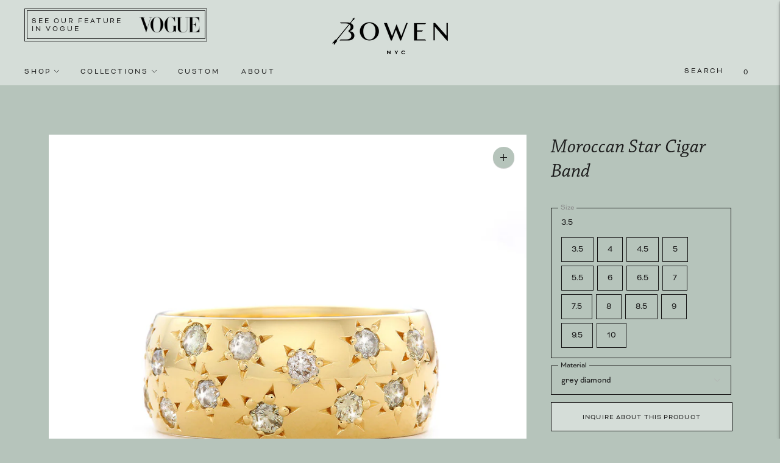

--- FILE ---
content_type: text/html; charset=utf-8
request_url: https://bowennyc.com/collections/rings/products/diamond-moroccan-star-cigar-band-w-grey-diamonds
body_size: 29514
content:
<!doctype html>

<!--
      ___                       ___           ___           ___
     /  /\                     /__/\         /  /\         /  /\
    /  /:/_                    \  \:\       /  /:/        /  /::\
   /  /:/ /\  ___     ___       \  \:\     /  /:/        /  /:/\:\
  /  /:/ /:/ /__/\   /  /\  ___  \  \:\   /  /:/  ___   /  /:/  \:\
 /__/:/ /:/  \  \:\ /  /:/ /__/\  \__\:\ /__/:/  /  /\ /__/:/ \__\:\
 \  \:\/:/    \  \:\  /:/  \  \:\ /  /:/ \  \:\ /  /:/ \  \:\ /  /:/
  \  \::/      \  \:\/:/    \  \:\  /:/   \  \:\  /:/   \  \:\  /:/
   \  \:\       \  \::/      \  \:\/:/     \  \:\/:/     \  \:\/:/
    \  \:\       \__\/        \  \::/       \  \::/       \  \::/
     \__\/                     \__\/         \__\/         \__\/

--------------------------------------------------------------------
#  Lorenza v3.1.1
#  Documentation: https://help.fluorescent.co/lorenza-next/
#  Purchase: https://themes.shopify.com/themes/lorenza
#  A product by Fluorescent: https://fluorescent.co/
--------------------------------------------------------------------

-->

<html class="no-js" lang="en">
<head>
  <meta charset="utf-8">
  <meta http-equiv="X-UA-Compatible" content="IE=edge,chrome=1">
  <meta name="viewport" content="width=device-width,initial-scale=1">
  <link rel="canonical" href="https://bowennyc.com/products/diamond-moroccan-star-cigar-band-w-grey-diamonds">

  <link rel="stylesheet" href="https://use.typekit.net/oju1ete.css">

  
<link rel="shortcut icon" href="//bowennyc.com/cdn/shop/files/Bowen_mark_144_32x32.png?v=1650391512" type="image/png"><title>Moroccan Star Cigar Band
&ndash; Bowen NYC</title><meta name="description" content="Our Moroccan Star Cigar Band in 18k yellow gold is set with grey diamonds or deep blue sapphires surrounded by engraved star details. Currently available in size 7.5 in each material. All other sizes custom. This custom ring is made-to-order with an approximate 12 week production window.  Please provide accurate sizing">





  
  
  
  
  




<meta name="description" content="Our Moroccan Star Cigar Band in 18k yellow gold is set with grey diamonds or deep blue sapphires surrounded by engraved star details. Currently available in size 7.5 in each material. All other sizes custom. This custom ring is made-to-order with an approximate 12 week production window.  Please provide accurate sizing" />
<meta property="og:url" content="https://bowennyc.com/products/diamond-moroccan-star-cigar-band-w-grey-diamonds">
<meta property="og:site_name" content="Bowen NYC">
<meta property="og:type" content="product">
<meta property="og:title" content="Moroccan Star Cigar Band">
<meta property="og:description" content="Our Moroccan Star Cigar Band in 18k yellow gold is set with grey diamonds or deep blue sapphires surrounded by engraved star details. Currently available in size 7.5 in each material. All other sizes custom. This custom ring is made-to-order with an approximate 12 week production window.  Please provide accurate sizing">
<meta property="og:image" content="http://bowennyc.com/cdn/shop/products/moraccan-star-band-diamond_1024x.jpg?v=1626716251">
<meta property="og:image:secure_url" content="https://bowennyc.com/cdn/shop/products/moraccan-star-band-diamond_1024x.jpg?v=1626716251">
<meta property="og:price:amount" content="3,285.00">
<meta property="og:price:currency" content="USD">

<meta name="twitter:title" content="Moroccan Star Cigar Band">
<meta name="twitter:description" content="Our Moroccan Star Cigar Band in 18k yellow gold is set with grey diamonds or deep blue sapphires surrounded by engraved star details. Currently available in size 7.5 in each material. All other sizes custom. This custom ring is made-to-order with an approximate 12 week production window.  Please provide accurate sizing">
<meta name="twitter:card" content="summary_large_image">
<meta name="twitter:image" content="https://bowennyc.com/cdn/shop/products/moraccan-star-band-diamond_1024x.jpg?v=1626716251">
<meta name="twitter:image:width" content="480">
<meta name="twitter:image:height" content="480">


  <script>
  console.log('THEME v3.1.1 by Fluorescent');

  document.documentElement.className = document.documentElement.className.replace('no-js', '');

  window.theme = {
    version: 'v3.1.1',
    moneyFormat: "${{amount}}",
    strings: {
      name: "Bowen NYC",
      addToCart: "Add to cart",
      soldOut: "Sold out",
      unavailable: "Unavailable",
      quickCartCheckout: "Go to Checkout",
      collection: {
        filter: "Filter",
        sort: "Sort",
        apply: "Apply",
        show: "Show",
        manual: "Translation missing: en.collections.sort.manual",
        price_ascending: "Translation missing: en.collections.sort.price_ascending",
        price_descending: "Translation missing: en.collections.sort.price_descending",
        title_ascending: "Translation missing: en.collections.sort.title_ascending",
        title_descending: "Translation missing: en.collections.sort.title_descending",
        created_ascending: "Translation missing: en.collections.sort.created_ascending",
        created_descending: "Translation missing: en.collections.sort.created_descending",
        best_selling: "Translation missing: en.collections.sort.best_selling",
      },

      cart: {
        general: {
          currency: "Currency",
          empty: "Your cart is currently empty."
        }
      },
      general: {
        menu: {
          logout: "Logout",
          login_register: "Login \/ Register"
        },
        products: {
          recently_viewed: "Recently Viewed",
          no_recently_viewed: "No recently viewed items."
        },
        search: {
          search: "Search",
          no_results: "Try checking your spelling or using different words.",
          placeholder: "Search",
          quick_search: "Quick search",
          quick_search_results: {
            one: "Result",
            other: "Results"
          },
          submit: "Submit"
        }
      },
      products: {
        product: {
          view: "View the full product",
          total_reviews: "reviews",
          write_review: "Write a review",
          share_heading: "Share",
          unavailable: "Unavailable",
          unitPrice: "Unit price",
          unitPriceSeparator: "per"
        }
      },
      layout: {
        cart: {
          title: "Cart"
        }
      },
      search: {
        headings: {
          articles: "Articles",
          pages: "Pages",
          products: "Products"
        },
        view_all: "View all",
        no_results: "We found no search results for",
        nothing_found: "Nothing found",
        no_product_results: "No product results for",
        no_page_results: "No page results for",
        no_article_results: "No article results for"
      }
    },
    routes: {
      root: "/",
      cart: {
        base: "/cart",
        add: "/cart/add",
        change: "/cart/change",
        clear: "/cart/clear",
      },
      // Manual routes until Shopify adds support
      products: "/products",
      productRecommendations: "/recommendations/products"
    },
  }

  
</script>
  

<style>
  @font-face {
  font-family: Manuale;
  font-weight: 500;
  font-style: normal;
  src: url("//bowennyc.com/cdn/fonts/manuale/manuale_n5.b7bdb9a971a6be1fa7763f193cefc153d97e00d6.woff2") format("woff2"),
       url("//bowennyc.com/cdn/fonts/manuale/manuale_n5.fcfd63561360bfad93916fed966e0e0c1e64bcb2.woff") format("woff");
}


  @font-face {
  font-family: Manuale;
  font-weight: 500;
  font-style: normal;
  src: url("//bowennyc.com/cdn/fonts/manuale/manuale_n5.b7bdb9a971a6be1fa7763f193cefc153d97e00d6.woff2") format("woff2"),
       url("//bowennyc.com/cdn/fonts/manuale/manuale_n5.fcfd63561360bfad93916fed966e0e0c1e64bcb2.woff") format("woff");
}

  @font-face {
  font-family: Manuale;
  font-weight: 600;
  font-style: normal;
  src: url("//bowennyc.com/cdn/fonts/manuale/manuale_n6.e0a1384977ebdde836e5e598c39cd80ad12d79b3.woff2") format("woff2"),
       url("//bowennyc.com/cdn/fonts/manuale/manuale_n6.67527e9e1508f205b0502b78e333eddb8d55c381.woff") format("woff");
}

  @font-face {
  font-family: Manuale;
  font-weight: 500;
  font-style: italic;
  src: url("//bowennyc.com/cdn/fonts/manuale/manuale_i5.0c57baef3dded990c4e0bf5fa89a735169dbc027.woff2") format("woff2"),
       url("//bowennyc.com/cdn/fonts/manuale/manuale_i5.46034638dcace8ac76d83770932e4c2f493d9e05.woff") format("woff");
}


  @font-face {
  font-family: "Instrument Sans";
  font-weight: 400;
  font-style: normal;
  src: url("//bowennyc.com/cdn/fonts/instrument_sans/instrumentsans_n4.db86542ae5e1596dbdb28c279ae6c2086c4c5bfa.woff2") format("woff2"),
       url("//bowennyc.com/cdn/fonts/instrument_sans/instrumentsans_n4.510f1b081e58d08c30978f465518799851ef6d8b.woff") format("woff");
}

  @font-face {
  font-family: "Instrument Sans";
  font-weight: 500;
  font-style: normal;
  src: url("//bowennyc.com/cdn/fonts/instrument_sans/instrumentsans_n5.1ce463e1cc056566f977610764d93d4704464858.woff2") format("woff2"),
       url("//bowennyc.com/cdn/fonts/instrument_sans/instrumentsans_n5.9079eb7bba230c9d8d8d3a7d101aa9d9f40b6d14.woff") format("woff");
}

  @font-face {
  font-family: "Instrument Sans";
  font-weight: 400;
  font-style: italic;
  src: url("//bowennyc.com/cdn/fonts/instrument_sans/instrumentsans_i4.028d3c3cd8d085648c808ceb20cd2fd1eb3560e5.woff2") format("woff2"),
       url("//bowennyc.com/cdn/fonts/instrument_sans/instrumentsans_i4.7e90d82df8dee29a99237cd19cc529d2206706a2.woff") format("woff");
}

  @font-face {
  font-family: "Instrument Sans";
  font-weight: 500;
  font-style: italic;
  src: url("//bowennyc.com/cdn/fonts/instrument_sans/instrumentsans_i5.d2033775d4997e4dcd0d47ebdd5234b5c14e3f53.woff2") format("woff2"),
       url("//bowennyc.com/cdn/fonts/instrument_sans/instrumentsans_i5.8e3cfa86b65acf809ce72bc4f9b58f185ef6b8c7.woff") format("woff");
}


  
  

  :root {
    --color-accent: #d5ddd8;
    --color-text: #1b1b1b;
    --color-text-meta: rgba(27, 27, 27, 0.7);
    --color-button-bg: #f4f4f4;
    --color-button-hover-bg: #e7e7e7;
    --color-button-active-bg: #dbdbdb;
    --color-bg: #b6c4bb;
    --color-bg-transparent: rgba(182, 196, 187, 0.8);
    --color-bg-contrast: #a8b9ae;
    --color-bg-darker: #aebdb3;
    --color-background-meta: #abbbb0;
    --color-border: #dedede;
    --color-border-darker: #b8b8b8;
    --color-border-darkest: #9e9e9e;
    --color-input-text: #8b8b8b;
    --color-input-inactive-text: rgba(139, 139, 139, 0.7);
    --color-icon: #b1b1b1;
    --color-icon-darker: #8b8b8b;
    --color-icon-darkerest: #717171;
    --color-primary-button-bg: #d5ddd8;
    --color-primary-button-active-bg: #c7d2cb;
    --color-secondary-button-text: #1b1b1b;
    --color-sale-badge: #d5ddd8;
    --color-sold-out-badge: #1b1b1b;
    --color-success-message: #00730b;
    --color-error-message: #dd2200;

    --color-contrast-text: #363636;
    --color-contrast-text-meta: rgba(54, 54, 54, 0.7);
    --color-contrast-bg: #f9f9f9;
    --color-contrast-border: #e2e2e2;
    --color-contrast-border-darker: #bcbcbc;
    --color-contrast-border-darkest: #a2a2a2;
    --color-contrast-input-text: #838383;
    --color-contrast-input-inactive-text: rgba(131, 131, 131, 0.7);
    --color-contrast-icon: #919191;

    --color-header-text: #1b1b1b;
    --color-header-bg: #d5ddd8;
    --color-header-border: #d5ddd8;
    --color-header-border-darken: #b9c6be;

    --color-footer-text: #1b1b1b;
    --color-footer-text-meta: rgba(27, 27, 27, 0.7);
    --color-footer-bg: #b6c4bb;
    --color-footer-border: #b6c4bb;
    --color-footer-button-bg: #d5ddd8;
    --color-footer-button-bg-lighter: #e3e8e5;
    --color-footer-button-text: #1b1b1b;

    --color-navigation-text: #1b1b1b;
    --color-navigation-text-meta: rgba(27, 27, 27, 0.7);
    --color-navigation-bg: #ffffff;
    --color-navigation-bg-darker: #f2f2f2;
    --color-navigation-feature: rgba(27, 27, 27, 0.05);

    --color-drawer-text: #1b1b1b;
    --color-drawer-text-meta: rgba(27, 27, 27, 0.7);
    --color-drawer-bg: #ffffff;
    --color-drawer-bg-darker: #f2f2f2;
    --color-drawer-background-meta: #f5f5f5;
    --color-drawer-border: #dadada;
    --color-drawer-border-darker: #b4b4b4;
    --color-drawer-border-darkest: #9a9a9a;
    --color-drawer-input-text: #919191;
    --color-drawer-input-inactive-text: rgba(145, 145, 145, 0.7);
    --color-drawer-icon: #b1b1b1;
    --color-drawer-icon-darker: #8b8b8b;

    --color-placeholder-bg: #fafafa;

    --color-bg-overlay: rgba(27, 27, 27, 0.25);

    --color-qs-highlight: rgba(27, 27, 27, 0.1);

    --font-logo: Manuale, serif;
    --font-logo-weight: 500;
    --font-logo-style: normal;

    --font-heading: Manuale, serif;
    --font-heading-weight: 500;
    --font-heading-style: normal;
    --font-heading-bold-weight: 600;

    --font-body: "Instrument Sans", sans-serif;
    --font-body-weight: 400;
    --font-body-style: normal;
    --font-body-bold-weight: 500;

    --font-size-body-extra-small: 11px;
    --font-size-body-small: 12px;
    --font-size-body-base: 14px;
    --font-size-body-large: 16px;
    --font-size-body-extra-large: 18px;

    --font-size-heading-display: 32px;
    --font-size-heading-1: 28px;
    --font-size-heading-1-small: 24px;
    --font-size-heading-2: 20px;
    --font-size-heading-3: 18px;

    --section-vertical-spacing: 40px;
    --section-vertical-spacing-desktop: 80px;
    --section-vertical-spacing-tall: 80px;
    --section-vertical-spacing-tall-desktop: 160px;
  }
</style>
  <link href="//bowennyc.com/cdn/shop/t/2/assets/index.css?v=45762227566804820611624321452" rel="stylesheet" type="text/css" media="all" />
  <link href="//bowennyc.com/cdn/shop/t/2/assets/bowen.css?v=90771622793032118051718038352" rel="stylesheet" type="text/css" media="all" />
  <style>
  .accordion__group:after {
    background-color: var(--color-icon);
    -webkit-mask: url(//bowennyc.com/cdn/shop/t/2/assets/chevron-down.svg?v=14797827152027912471610026991) 50% 50% no-repeat;
    mask: url(//bowennyc.com/cdn/shop/t/2/assets/chevron-down.svg?v=14797827152027912471610026991) 50% 50% no-repeat;
  }
</style>

  <script>window.performance && window.performance.mark && window.performance.mark('shopify.content_for_header.start');</script><meta name="facebook-domain-verification" content="k5lktjo78egdeb1wpa4zdlg1s1my6k">
<meta id="shopify-digital-wallet" name="shopify-digital-wallet" content="/52203126945/digital_wallets/dialog">
<meta name="shopify-checkout-api-token" content="b8351f481ce73dce5b731f6ba569dc9a">
<link rel="alternate" type="application/json+oembed" href="https://bowennyc.com/products/diamond-moroccan-star-cigar-band-w-grey-diamonds.oembed">
<script async="async" src="/checkouts/internal/preloads.js?locale=en-US"></script>
<link rel="preconnect" href="https://shop.app" crossorigin="anonymous">
<script async="async" src="https://shop.app/checkouts/internal/preloads.js?locale=en-US&shop_id=52203126945" crossorigin="anonymous"></script>
<script id="apple-pay-shop-capabilities" type="application/json">{"shopId":52203126945,"countryCode":"US","currencyCode":"USD","merchantCapabilities":["supports3DS"],"merchantId":"gid:\/\/shopify\/Shop\/52203126945","merchantName":"Bowen NYC","requiredBillingContactFields":["postalAddress","email","phone"],"requiredShippingContactFields":["postalAddress","email","phone"],"shippingType":"shipping","supportedNetworks":["visa","masterCard","amex","discover","elo","jcb"],"total":{"type":"pending","label":"Bowen NYC","amount":"1.00"},"shopifyPaymentsEnabled":true,"supportsSubscriptions":true}</script>
<script id="shopify-features" type="application/json">{"accessToken":"b8351f481ce73dce5b731f6ba569dc9a","betas":["rich-media-storefront-analytics"],"domain":"bowennyc.com","predictiveSearch":true,"shopId":52203126945,"locale":"en"}</script>
<script>var Shopify = Shopify || {};
Shopify.shop = "bowen-nyc.myshopify.com";
Shopify.locale = "en";
Shopify.currency = {"active":"USD","rate":"1.0"};
Shopify.country = "US";
Shopify.theme = {"name":"Bowen","id":117462433953,"schema_name":"Lorenza","schema_version":"3.1.1","theme_store_id":798,"role":"main"};
Shopify.theme.handle = "null";
Shopify.theme.style = {"id":null,"handle":null};
Shopify.cdnHost = "bowennyc.com/cdn";
Shopify.routes = Shopify.routes || {};
Shopify.routes.root = "/";</script>
<script type="module">!function(o){(o.Shopify=o.Shopify||{}).modules=!0}(window);</script>
<script>!function(o){function n(){var o=[];function n(){o.push(Array.prototype.slice.apply(arguments))}return n.q=o,n}var t=o.Shopify=o.Shopify||{};t.loadFeatures=n(),t.autoloadFeatures=n()}(window);</script>
<script>
  window.ShopifyPay = window.ShopifyPay || {};
  window.ShopifyPay.apiHost = "shop.app\/pay";
  window.ShopifyPay.redirectState = null;
</script>
<script id="shop-js-analytics" type="application/json">{"pageType":"product"}</script>
<script defer="defer" async type="module" src="//bowennyc.com/cdn/shopifycloud/shop-js/modules/v2/client.init-shop-cart-sync_BT-GjEfc.en.esm.js"></script>
<script defer="defer" async type="module" src="//bowennyc.com/cdn/shopifycloud/shop-js/modules/v2/chunk.common_D58fp_Oc.esm.js"></script>
<script defer="defer" async type="module" src="//bowennyc.com/cdn/shopifycloud/shop-js/modules/v2/chunk.modal_xMitdFEc.esm.js"></script>
<script type="module">
  await import("//bowennyc.com/cdn/shopifycloud/shop-js/modules/v2/client.init-shop-cart-sync_BT-GjEfc.en.esm.js");
await import("//bowennyc.com/cdn/shopifycloud/shop-js/modules/v2/chunk.common_D58fp_Oc.esm.js");
await import("//bowennyc.com/cdn/shopifycloud/shop-js/modules/v2/chunk.modal_xMitdFEc.esm.js");

  window.Shopify.SignInWithShop?.initShopCartSync?.({"fedCMEnabled":true,"windoidEnabled":true});

</script>
<script>
  window.Shopify = window.Shopify || {};
  if (!window.Shopify.featureAssets) window.Shopify.featureAssets = {};
  window.Shopify.featureAssets['shop-js'] = {"shop-cart-sync":["modules/v2/client.shop-cart-sync_DZOKe7Ll.en.esm.js","modules/v2/chunk.common_D58fp_Oc.esm.js","modules/v2/chunk.modal_xMitdFEc.esm.js"],"init-fed-cm":["modules/v2/client.init-fed-cm_B6oLuCjv.en.esm.js","modules/v2/chunk.common_D58fp_Oc.esm.js","modules/v2/chunk.modal_xMitdFEc.esm.js"],"shop-cash-offers":["modules/v2/client.shop-cash-offers_D2sdYoxE.en.esm.js","modules/v2/chunk.common_D58fp_Oc.esm.js","modules/v2/chunk.modal_xMitdFEc.esm.js"],"shop-login-button":["modules/v2/client.shop-login-button_QeVjl5Y3.en.esm.js","modules/v2/chunk.common_D58fp_Oc.esm.js","modules/v2/chunk.modal_xMitdFEc.esm.js"],"pay-button":["modules/v2/client.pay-button_DXTOsIq6.en.esm.js","modules/v2/chunk.common_D58fp_Oc.esm.js","modules/v2/chunk.modal_xMitdFEc.esm.js"],"shop-button":["modules/v2/client.shop-button_DQZHx9pm.en.esm.js","modules/v2/chunk.common_D58fp_Oc.esm.js","modules/v2/chunk.modal_xMitdFEc.esm.js"],"avatar":["modules/v2/client.avatar_BTnouDA3.en.esm.js"],"init-windoid":["modules/v2/client.init-windoid_CR1B-cfM.en.esm.js","modules/v2/chunk.common_D58fp_Oc.esm.js","modules/v2/chunk.modal_xMitdFEc.esm.js"],"init-shop-for-new-customer-accounts":["modules/v2/client.init-shop-for-new-customer-accounts_C_vY_xzh.en.esm.js","modules/v2/client.shop-login-button_QeVjl5Y3.en.esm.js","modules/v2/chunk.common_D58fp_Oc.esm.js","modules/v2/chunk.modal_xMitdFEc.esm.js"],"init-shop-email-lookup-coordinator":["modules/v2/client.init-shop-email-lookup-coordinator_BI7n9ZSv.en.esm.js","modules/v2/chunk.common_D58fp_Oc.esm.js","modules/v2/chunk.modal_xMitdFEc.esm.js"],"init-shop-cart-sync":["modules/v2/client.init-shop-cart-sync_BT-GjEfc.en.esm.js","modules/v2/chunk.common_D58fp_Oc.esm.js","modules/v2/chunk.modal_xMitdFEc.esm.js"],"shop-toast-manager":["modules/v2/client.shop-toast-manager_DiYdP3xc.en.esm.js","modules/v2/chunk.common_D58fp_Oc.esm.js","modules/v2/chunk.modal_xMitdFEc.esm.js"],"init-customer-accounts":["modules/v2/client.init-customer-accounts_D9ZNqS-Q.en.esm.js","modules/v2/client.shop-login-button_QeVjl5Y3.en.esm.js","modules/v2/chunk.common_D58fp_Oc.esm.js","modules/v2/chunk.modal_xMitdFEc.esm.js"],"init-customer-accounts-sign-up":["modules/v2/client.init-customer-accounts-sign-up_iGw4briv.en.esm.js","modules/v2/client.shop-login-button_QeVjl5Y3.en.esm.js","modules/v2/chunk.common_D58fp_Oc.esm.js","modules/v2/chunk.modal_xMitdFEc.esm.js"],"shop-follow-button":["modules/v2/client.shop-follow-button_CqMgW2wH.en.esm.js","modules/v2/chunk.common_D58fp_Oc.esm.js","modules/v2/chunk.modal_xMitdFEc.esm.js"],"checkout-modal":["modules/v2/client.checkout-modal_xHeaAweL.en.esm.js","modules/v2/chunk.common_D58fp_Oc.esm.js","modules/v2/chunk.modal_xMitdFEc.esm.js"],"shop-login":["modules/v2/client.shop-login_D91U-Q7h.en.esm.js","modules/v2/chunk.common_D58fp_Oc.esm.js","modules/v2/chunk.modal_xMitdFEc.esm.js"],"lead-capture":["modules/v2/client.lead-capture_BJmE1dJe.en.esm.js","modules/v2/chunk.common_D58fp_Oc.esm.js","modules/v2/chunk.modal_xMitdFEc.esm.js"],"payment-terms":["modules/v2/client.payment-terms_Ci9AEqFq.en.esm.js","modules/v2/chunk.common_D58fp_Oc.esm.js","modules/v2/chunk.modal_xMitdFEc.esm.js"]};
</script>
<script>(function() {
  var isLoaded = false;
  function asyncLoad() {
    if (isLoaded) return;
    isLoaded = true;
    var urls = ["https:\/\/chimpstatic.com\/mcjs-connected\/js\/users\/3c0d5bc5f2af2fa067efccc60\/51d72cceff7dda16128f23e1e.js?shop=bowen-nyc.myshopify.com"];
    for (var i = 0; i < urls.length; i++) {
      var s = document.createElement('script');
      s.type = 'text/javascript';
      s.async = true;
      s.src = urls[i];
      var x = document.getElementsByTagName('script')[0];
      x.parentNode.insertBefore(s, x);
    }
  };
  if(window.attachEvent) {
    window.attachEvent('onload', asyncLoad);
  } else {
    window.addEventListener('load', asyncLoad, false);
  }
})();</script>
<script id="__st">var __st={"a":52203126945,"offset":-18000,"reqid":"102afafd-f0cb-4756-8df3-bc151fd80b2b-1769063103","pageurl":"bowennyc.com\/collections\/rings\/products\/diamond-moroccan-star-cigar-band-w-grey-diamonds","u":"e1fca7ad1e06","p":"product","rtyp":"product","rid":6870023798945};</script>
<script>window.ShopifyPaypalV4VisibilityTracking = true;</script>
<script id="captcha-bootstrap">!function(){'use strict';const t='contact',e='account',n='new_comment',o=[[t,t],['blogs',n],['comments',n],[t,'customer']],c=[[e,'customer_login'],[e,'guest_login'],[e,'recover_customer_password'],[e,'create_customer']],r=t=>t.map((([t,e])=>`form[action*='/${t}']:not([data-nocaptcha='true']) input[name='form_type'][value='${e}']`)).join(','),a=t=>()=>t?[...document.querySelectorAll(t)].map((t=>t.form)):[];function s(){const t=[...o],e=r(t);return a(e)}const i='password',u='form_key',d=['recaptcha-v3-token','g-recaptcha-response','h-captcha-response',i],f=()=>{try{return window.sessionStorage}catch{return}},m='__shopify_v',_=t=>t.elements[u];function p(t,e,n=!1){try{const o=window.sessionStorage,c=JSON.parse(o.getItem(e)),{data:r}=function(t){const{data:e,action:n}=t;return t[m]||n?{data:e,action:n}:{data:t,action:n}}(c);for(const[e,n]of Object.entries(r))t.elements[e]&&(t.elements[e].value=n);n&&o.removeItem(e)}catch(o){console.error('form repopulation failed',{error:o})}}const l='form_type',E='cptcha';function T(t){t.dataset[E]=!0}const w=window,h=w.document,L='Shopify',v='ce_forms',y='captcha';let A=!1;((t,e)=>{const n=(g='f06e6c50-85a8-45c8-87d0-21a2b65856fe',I='https://cdn.shopify.com/shopifycloud/storefront-forms-hcaptcha/ce_storefront_forms_captcha_hcaptcha.v1.5.2.iife.js',D={infoText:'Protected by hCaptcha',privacyText:'Privacy',termsText:'Terms'},(t,e,n)=>{const o=w[L][v],c=o.bindForm;if(c)return c(t,g,e,D).then(n);var r;o.q.push([[t,g,e,D],n]),r=I,A||(h.body.append(Object.assign(h.createElement('script'),{id:'captcha-provider',async:!0,src:r})),A=!0)});var g,I,D;w[L]=w[L]||{},w[L][v]=w[L][v]||{},w[L][v].q=[],w[L][y]=w[L][y]||{},w[L][y].protect=function(t,e){n(t,void 0,e),T(t)},Object.freeze(w[L][y]),function(t,e,n,w,h,L){const[v,y,A,g]=function(t,e,n){const i=e?o:[],u=t?c:[],d=[...i,...u],f=r(d),m=r(i),_=r(d.filter((([t,e])=>n.includes(e))));return[a(f),a(m),a(_),s()]}(w,h,L),I=t=>{const e=t.target;return e instanceof HTMLFormElement?e:e&&e.form},D=t=>v().includes(t);t.addEventListener('submit',(t=>{const e=I(t);if(!e)return;const n=D(e)&&!e.dataset.hcaptchaBound&&!e.dataset.recaptchaBound,o=_(e),c=g().includes(e)&&(!o||!o.value);(n||c)&&t.preventDefault(),c&&!n&&(function(t){try{if(!f())return;!function(t){const e=f();if(!e)return;const n=_(t);if(!n)return;const o=n.value;o&&e.removeItem(o)}(t);const e=Array.from(Array(32),(()=>Math.random().toString(36)[2])).join('');!function(t,e){_(t)||t.append(Object.assign(document.createElement('input'),{type:'hidden',name:u})),t.elements[u].value=e}(t,e),function(t,e){const n=f();if(!n)return;const o=[...t.querySelectorAll(`input[type='${i}']`)].map((({name:t})=>t)),c=[...d,...o],r={};for(const[a,s]of new FormData(t).entries())c.includes(a)||(r[a]=s);n.setItem(e,JSON.stringify({[m]:1,action:t.action,data:r}))}(t,e)}catch(e){console.error('failed to persist form',e)}}(e),e.submit())}));const S=(t,e)=>{t&&!t.dataset[E]&&(n(t,e.some((e=>e===t))),T(t))};for(const o of['focusin','change'])t.addEventListener(o,(t=>{const e=I(t);D(e)&&S(e,y())}));const B=e.get('form_key'),M=e.get(l),P=B&&M;t.addEventListener('DOMContentLoaded',(()=>{const t=y();if(P)for(const e of t)e.elements[l].value===M&&p(e,B);[...new Set([...A(),...v().filter((t=>'true'===t.dataset.shopifyCaptcha))])].forEach((e=>S(e,t)))}))}(h,new URLSearchParams(w.location.search),n,t,e,['guest_login'])})(!0,!0)}();</script>
<script integrity="sha256-4kQ18oKyAcykRKYeNunJcIwy7WH5gtpwJnB7kiuLZ1E=" data-source-attribution="shopify.loadfeatures" defer="defer" src="//bowennyc.com/cdn/shopifycloud/storefront/assets/storefront/load_feature-a0a9edcb.js" crossorigin="anonymous"></script>
<script crossorigin="anonymous" defer="defer" src="//bowennyc.com/cdn/shopifycloud/storefront/assets/shopify_pay/storefront-65b4c6d7.js?v=20250812"></script>
<script data-source-attribution="shopify.dynamic_checkout.dynamic.init">var Shopify=Shopify||{};Shopify.PaymentButton=Shopify.PaymentButton||{isStorefrontPortableWallets:!0,init:function(){window.Shopify.PaymentButton.init=function(){};var t=document.createElement("script");t.src="https://bowennyc.com/cdn/shopifycloud/portable-wallets/latest/portable-wallets.en.js",t.type="module",document.head.appendChild(t)}};
</script>
<script data-source-attribution="shopify.dynamic_checkout.buyer_consent">
  function portableWalletsHideBuyerConsent(e){var t=document.getElementById("shopify-buyer-consent"),n=document.getElementById("shopify-subscription-policy-button");t&&n&&(t.classList.add("hidden"),t.setAttribute("aria-hidden","true"),n.removeEventListener("click",e))}function portableWalletsShowBuyerConsent(e){var t=document.getElementById("shopify-buyer-consent"),n=document.getElementById("shopify-subscription-policy-button");t&&n&&(t.classList.remove("hidden"),t.removeAttribute("aria-hidden"),n.addEventListener("click",e))}window.Shopify?.PaymentButton&&(window.Shopify.PaymentButton.hideBuyerConsent=portableWalletsHideBuyerConsent,window.Shopify.PaymentButton.showBuyerConsent=portableWalletsShowBuyerConsent);
</script>
<script data-source-attribution="shopify.dynamic_checkout.cart.bootstrap">document.addEventListener("DOMContentLoaded",(function(){function t(){return document.querySelector("shopify-accelerated-checkout-cart, shopify-accelerated-checkout")}if(t())Shopify.PaymentButton.init();else{new MutationObserver((function(e,n){t()&&(Shopify.PaymentButton.init(),n.disconnect())})).observe(document.body,{childList:!0,subtree:!0})}}));
</script>
<link id="shopify-accelerated-checkout-styles" rel="stylesheet" media="screen" href="https://bowennyc.com/cdn/shopifycloud/portable-wallets/latest/accelerated-checkout-backwards-compat.css" crossorigin="anonymous">
<style id="shopify-accelerated-checkout-cart">
        #shopify-buyer-consent {
  margin-top: 1em;
  display: inline-block;
  width: 100%;
}

#shopify-buyer-consent.hidden {
  display: none;
}

#shopify-subscription-policy-button {
  background: none;
  border: none;
  padding: 0;
  text-decoration: underline;
  font-size: inherit;
  cursor: pointer;
}

#shopify-subscription-policy-button::before {
  box-shadow: none;
}

      </style>

<script>window.performance && window.performance.mark && window.performance.mark('shopify.content_for_header.end');</script>

  

  <style>

    .collection__container.the-moon-and-stars-collection .text-block__button:after {
       background-image: url(//bowennyc.com/cdn/shop/t/2/assets/moon-and-stars-earrings.png?v=104898245465615175751623203261);
    }

    .collection__container.the-three-jewels-collection .text-block__button:after {
       background-image: url(//bowennyc.com/cdn/shop/t/2/assets/three-jewels-earrings.png?v=73081642713681450441623203240);
    }

    .collection__container.the-bindi-collection .text-block__button:after {
       background-image: url(//bowennyc.com/cdn/shop/t/2/assets/bindi-back.png?v=29529100309134264461624056896);
    }

    .collection__container.the-unity-collection .text-block__button:after {
       background-image: url(//bowennyc.com/cdn/shop/t/2/assets/unity.png?v=57875093596260634201624061223);
    }

    .collection__container.the-bijoux-collection .text-block__button:after {
       background-image: url(//bowennyc.com/cdn/shop/t/2/assets/bijou-background.png?v=36156519382002001629218363);
    }

    .collection__container.rhythm-of-the-sea .text-block__button:after {
       background-image: url(//bowennyc.com/cdn/shop/t/2/assets/rhythm-of-the-sea-background.png?v=87499053933079800131688751208);
    }

    .collection__container.big-city-of-dreams .text-block__button:after {
       background-image: url(//bowennyc.com/cdn/shop/t/2/assets/new-york-background.png?v=99771046509058536281688757728);
    }
    
    
    .page__content.polygon .text-block, .collection--curated .collection__details .text-block, .section-curated .collection__details .text-block {
      background-image: url(//bowennyc.com/cdn/shop/t/2/assets/polygon-side.png?v=118814598334057236401626396138);
      background-size: 100%;
      background-repeat: repeat-y;
      background-position: center;
    }

    .page__content.polygon:before,
    .collection--curated .collection__details:before, 
    .section-curated .collection__details:before  {
      background-image: url(//bowennyc.com/cdn/shop/t/2/assets/polygon-top.png?v=119663218808481528451626396068);
    }

    .page__content.polygon:after, 
    .collection--curated .collection__details:after, 
    .section-curated .collection__details:after   {
      background-image: url(//bowennyc.com/cdn/shop/t/2/assets/polygon-bottom.png?v=163093849298866434881626396091);
    }

    .page.custom-page {
      background-image: url(//bowennyc.com/cdn/shop/t/2/assets/custom-back.jpg?v=184233891324360443661626398602);
    }
    
    @media (max-width: 768px){
      .collection__container.the-bindi-collection .collection__header:before {
         background-image: url(//bowennyc.com/cdn/shop/t/2/assets/diamond-bindi.png?v=55348029737332434851630524806);
         content: " ";
    	 height: 25vh;
         background-size: contain;
         width: 100vw;
         position: absolute;
         z-index: 1;
         background-repeat: no-repeat;
         bottom: 0;
         left: 10%;
      }   
      .collection__container.big-city-of-dreams .text-block__button:after {
        background-image: url(//bowennyc.com/cdn/shop/t/2/assets/big-city-mobile.png?v=182027859577315833801690300427);
      }
    }

  </style>
<link href="https://monorail-edge.shopifysvc.com" rel="dns-prefetch">
<script>(function(){if ("sendBeacon" in navigator && "performance" in window) {try {var session_token_from_headers = performance.getEntriesByType('navigation')[0].serverTiming.find(x => x.name == '_s').description;} catch {var session_token_from_headers = undefined;}var session_cookie_matches = document.cookie.match(/_shopify_s=([^;]*)/);var session_token_from_cookie = session_cookie_matches && session_cookie_matches.length === 2 ? session_cookie_matches[1] : "";var session_token = session_token_from_headers || session_token_from_cookie || "";function handle_abandonment_event(e) {var entries = performance.getEntries().filter(function(entry) {return /monorail-edge.shopifysvc.com/.test(entry.name);});if (!window.abandonment_tracked && entries.length === 0) {window.abandonment_tracked = true;var currentMs = Date.now();var navigation_start = performance.timing.navigationStart;var payload = {shop_id: 52203126945,url: window.location.href,navigation_start,duration: currentMs - navigation_start,session_token,page_type: "product"};window.navigator.sendBeacon("https://monorail-edge.shopifysvc.com/v1/produce", JSON.stringify({schema_id: "online_store_buyer_site_abandonment/1.1",payload: payload,metadata: {event_created_at_ms: currentMs,event_sent_at_ms: currentMs}}));}}window.addEventListener('pagehide', handle_abandonment_event);}}());</script>
<script id="web-pixels-manager-setup">(function e(e,d,r,n,o){if(void 0===o&&(o={}),!Boolean(null===(a=null===(i=window.Shopify)||void 0===i?void 0:i.analytics)||void 0===a?void 0:a.replayQueue)){var i,a;window.Shopify=window.Shopify||{};var t=window.Shopify;t.analytics=t.analytics||{};var s=t.analytics;s.replayQueue=[],s.publish=function(e,d,r){return s.replayQueue.push([e,d,r]),!0};try{self.performance.mark("wpm:start")}catch(e){}var l=function(){var e={modern:/Edge?\/(1{2}[4-9]|1[2-9]\d|[2-9]\d{2}|\d{4,})\.\d+(\.\d+|)|Firefox\/(1{2}[4-9]|1[2-9]\d|[2-9]\d{2}|\d{4,})\.\d+(\.\d+|)|Chrom(ium|e)\/(9{2}|\d{3,})\.\d+(\.\d+|)|(Maci|X1{2}).+ Version\/(15\.\d+|(1[6-9]|[2-9]\d|\d{3,})\.\d+)([,.]\d+|)( \(\w+\)|)( Mobile\/\w+|) Safari\/|Chrome.+OPR\/(9{2}|\d{3,})\.\d+\.\d+|(CPU[ +]OS|iPhone[ +]OS|CPU[ +]iPhone|CPU IPhone OS|CPU iPad OS)[ +]+(15[._]\d+|(1[6-9]|[2-9]\d|\d{3,})[._]\d+)([._]\d+|)|Android:?[ /-](13[3-9]|1[4-9]\d|[2-9]\d{2}|\d{4,})(\.\d+|)(\.\d+|)|Android.+Firefox\/(13[5-9]|1[4-9]\d|[2-9]\d{2}|\d{4,})\.\d+(\.\d+|)|Android.+Chrom(ium|e)\/(13[3-9]|1[4-9]\d|[2-9]\d{2}|\d{4,})\.\d+(\.\d+|)|SamsungBrowser\/([2-9]\d|\d{3,})\.\d+/,legacy:/Edge?\/(1[6-9]|[2-9]\d|\d{3,})\.\d+(\.\d+|)|Firefox\/(5[4-9]|[6-9]\d|\d{3,})\.\d+(\.\d+|)|Chrom(ium|e)\/(5[1-9]|[6-9]\d|\d{3,})\.\d+(\.\d+|)([\d.]+$|.*Safari\/(?![\d.]+ Edge\/[\d.]+$))|(Maci|X1{2}).+ Version\/(10\.\d+|(1[1-9]|[2-9]\d|\d{3,})\.\d+)([,.]\d+|)( \(\w+\)|)( Mobile\/\w+|) Safari\/|Chrome.+OPR\/(3[89]|[4-9]\d|\d{3,})\.\d+\.\d+|(CPU[ +]OS|iPhone[ +]OS|CPU[ +]iPhone|CPU IPhone OS|CPU iPad OS)[ +]+(10[._]\d+|(1[1-9]|[2-9]\d|\d{3,})[._]\d+)([._]\d+|)|Android:?[ /-](13[3-9]|1[4-9]\d|[2-9]\d{2}|\d{4,})(\.\d+|)(\.\d+|)|Mobile Safari.+OPR\/([89]\d|\d{3,})\.\d+\.\d+|Android.+Firefox\/(13[5-9]|1[4-9]\d|[2-9]\d{2}|\d{4,})\.\d+(\.\d+|)|Android.+Chrom(ium|e)\/(13[3-9]|1[4-9]\d|[2-9]\d{2}|\d{4,})\.\d+(\.\d+|)|Android.+(UC? ?Browser|UCWEB|U3)[ /]?(15\.([5-9]|\d{2,})|(1[6-9]|[2-9]\d|\d{3,})\.\d+)\.\d+|SamsungBrowser\/(5\.\d+|([6-9]|\d{2,})\.\d+)|Android.+MQ{2}Browser\/(14(\.(9|\d{2,})|)|(1[5-9]|[2-9]\d|\d{3,})(\.\d+|))(\.\d+|)|K[Aa][Ii]OS\/(3\.\d+|([4-9]|\d{2,})\.\d+)(\.\d+|)/},d=e.modern,r=e.legacy,n=navigator.userAgent;return n.match(d)?"modern":n.match(r)?"legacy":"unknown"}(),u="modern"===l?"modern":"legacy",c=(null!=n?n:{modern:"",legacy:""})[u],f=function(e){return[e.baseUrl,"/wpm","/b",e.hashVersion,"modern"===e.buildTarget?"m":"l",".js"].join("")}({baseUrl:d,hashVersion:r,buildTarget:u}),m=function(e){var d=e.version,r=e.bundleTarget,n=e.surface,o=e.pageUrl,i=e.monorailEndpoint;return{emit:function(e){var a=e.status,t=e.errorMsg,s=(new Date).getTime(),l=JSON.stringify({metadata:{event_sent_at_ms:s},events:[{schema_id:"web_pixels_manager_load/3.1",payload:{version:d,bundle_target:r,page_url:o,status:a,surface:n,error_msg:t},metadata:{event_created_at_ms:s}}]});if(!i)return console&&console.warn&&console.warn("[Web Pixels Manager] No Monorail endpoint provided, skipping logging."),!1;try{return self.navigator.sendBeacon.bind(self.navigator)(i,l)}catch(e){}var u=new XMLHttpRequest;try{return u.open("POST",i,!0),u.setRequestHeader("Content-Type","text/plain"),u.send(l),!0}catch(e){return console&&console.warn&&console.warn("[Web Pixels Manager] Got an unhandled error while logging to Monorail."),!1}}}}({version:r,bundleTarget:l,surface:e.surface,pageUrl:self.location.href,monorailEndpoint:e.monorailEndpoint});try{o.browserTarget=l,function(e){var d=e.src,r=e.async,n=void 0===r||r,o=e.onload,i=e.onerror,a=e.sri,t=e.scriptDataAttributes,s=void 0===t?{}:t,l=document.createElement("script"),u=document.querySelector("head"),c=document.querySelector("body");if(l.async=n,l.src=d,a&&(l.integrity=a,l.crossOrigin="anonymous"),s)for(var f in s)if(Object.prototype.hasOwnProperty.call(s,f))try{l.dataset[f]=s[f]}catch(e){}if(o&&l.addEventListener("load",o),i&&l.addEventListener("error",i),u)u.appendChild(l);else{if(!c)throw new Error("Did not find a head or body element to append the script");c.appendChild(l)}}({src:f,async:!0,onload:function(){if(!function(){var e,d;return Boolean(null===(d=null===(e=window.Shopify)||void 0===e?void 0:e.analytics)||void 0===d?void 0:d.initialized)}()){var d=window.webPixelsManager.init(e)||void 0;if(d){var r=window.Shopify.analytics;r.replayQueue.forEach((function(e){var r=e[0],n=e[1],o=e[2];d.publishCustomEvent(r,n,o)})),r.replayQueue=[],r.publish=d.publishCustomEvent,r.visitor=d.visitor,r.initialized=!0}}},onerror:function(){return m.emit({status:"failed",errorMsg:"".concat(f," has failed to load")})},sri:function(e){var d=/^sha384-[A-Za-z0-9+/=]+$/;return"string"==typeof e&&d.test(e)}(c)?c:"",scriptDataAttributes:o}),m.emit({status:"loading"})}catch(e){m.emit({status:"failed",errorMsg:(null==e?void 0:e.message)||"Unknown error"})}}})({shopId: 52203126945,storefrontBaseUrl: "https://bowennyc.com",extensionsBaseUrl: "https://extensions.shopifycdn.com/cdn/shopifycloud/web-pixels-manager",monorailEndpoint: "https://monorail-edge.shopifysvc.com/unstable/produce_batch",surface: "storefront-renderer",enabledBetaFlags: ["2dca8a86"],webPixelsConfigList: [{"id":"491978913","configuration":"{\"config\":\"{\\\"pixel_id\\\":\\\"G-YCK2SQMVJV\\\",\\\"gtag_events\\\":[{\\\"type\\\":\\\"begin_checkout\\\",\\\"action_label\\\":\\\"G-YCK2SQMVJV\\\"},{\\\"type\\\":\\\"search\\\",\\\"action_label\\\":\\\"G-YCK2SQMVJV\\\"},{\\\"type\\\":\\\"view_item\\\",\\\"action_label\\\":\\\"G-YCK2SQMVJV\\\"},{\\\"type\\\":\\\"purchase\\\",\\\"action_label\\\":\\\"G-YCK2SQMVJV\\\"},{\\\"type\\\":\\\"page_view\\\",\\\"action_label\\\":\\\"G-YCK2SQMVJV\\\"},{\\\"type\\\":\\\"add_payment_info\\\",\\\"action_label\\\":\\\"G-YCK2SQMVJV\\\"},{\\\"type\\\":\\\"add_to_cart\\\",\\\"action_label\\\":\\\"G-YCK2SQMVJV\\\"}],\\\"enable_monitoring_mode\\\":false}\"}","eventPayloadVersion":"v1","runtimeContext":"OPEN","scriptVersion":"b2a88bafab3e21179ed38636efcd8a93","type":"APP","apiClientId":1780363,"privacyPurposes":[],"dataSharingAdjustments":{"protectedCustomerApprovalScopes":["read_customer_address","read_customer_email","read_customer_name","read_customer_personal_data","read_customer_phone"]}},{"id":"152404129","configuration":"{\"pixel_id\":\"1001723827328742\",\"pixel_type\":\"facebook_pixel\",\"metaapp_system_user_token\":\"-\"}","eventPayloadVersion":"v1","runtimeContext":"OPEN","scriptVersion":"ca16bc87fe92b6042fbaa3acc2fbdaa6","type":"APP","apiClientId":2329312,"privacyPurposes":["ANALYTICS","MARKETING","SALE_OF_DATA"],"dataSharingAdjustments":{"protectedCustomerApprovalScopes":["read_customer_address","read_customer_email","read_customer_name","read_customer_personal_data","read_customer_phone"]}},{"id":"shopify-app-pixel","configuration":"{}","eventPayloadVersion":"v1","runtimeContext":"STRICT","scriptVersion":"0450","apiClientId":"shopify-pixel","type":"APP","privacyPurposes":["ANALYTICS","MARKETING"]},{"id":"shopify-custom-pixel","eventPayloadVersion":"v1","runtimeContext":"LAX","scriptVersion":"0450","apiClientId":"shopify-pixel","type":"CUSTOM","privacyPurposes":["ANALYTICS","MARKETING"]}],isMerchantRequest: false,initData: {"shop":{"name":"Bowen NYC","paymentSettings":{"currencyCode":"USD"},"myshopifyDomain":"bowen-nyc.myshopify.com","countryCode":"US","storefrontUrl":"https:\/\/bowennyc.com"},"customer":null,"cart":null,"checkout":null,"productVariants":[{"price":{"amount":3285.0,"currencyCode":"USD"},"product":{"title":"Moroccan Star Cigar Band","vendor":"Bowen NYC","id":"6870023798945","untranslatedTitle":"Moroccan Star Cigar Band","url":"\/products\/diamond-moroccan-star-cigar-band-w-grey-diamonds","type":""},"id":"43702845243553","image":{"src":"\/\/bowennyc.com\/cdn\/shop\/products\/moraccan-star-band-diamond.jpg?v=1626716251"},"sku":"rng-mscb-gd-7.5","title":"grey diamond \/ 3.5","untranslatedTitle":"grey diamond \/ 3.5"},{"price":{"amount":3285.0,"currencyCode":"USD"},"product":{"title":"Moroccan Star Cigar Band","vendor":"Bowen NYC","id":"6870023798945","untranslatedTitle":"Moroccan Star Cigar Band","url":"\/products\/diamond-moroccan-star-cigar-band-w-grey-diamonds","type":""},"id":"43702858023073","image":{"src":"\/\/bowennyc.com\/cdn\/shop\/products\/moraccan-star-band-diamond.jpg?v=1626716251"},"sku":"","title":"grey diamond \/ 4","untranslatedTitle":"grey diamond \/ 4"},{"price":{"amount":3285.0,"currencyCode":"USD"},"product":{"title":"Moroccan Star Cigar Band","vendor":"Bowen NYC","id":"6870023798945","untranslatedTitle":"Moroccan Star Cigar Band","url":"\/products\/diamond-moroccan-star-cigar-band-w-grey-diamonds","type":""},"id":"43702858055841","image":{"src":"\/\/bowennyc.com\/cdn\/shop\/products\/moraccan-star-band-diamond.jpg?v=1626716251"},"sku":"","title":"grey diamond \/ 4.5","untranslatedTitle":"grey diamond \/ 4.5"},{"price":{"amount":3285.0,"currencyCode":"USD"},"product":{"title":"Moroccan Star Cigar Band","vendor":"Bowen NYC","id":"6870023798945","untranslatedTitle":"Moroccan Star Cigar Band","url":"\/products\/diamond-moroccan-star-cigar-band-w-grey-diamonds","type":""},"id":"43702858088609","image":{"src":"\/\/bowennyc.com\/cdn\/shop\/products\/moraccan-star-band-diamond.jpg?v=1626716251"},"sku":"","title":"grey diamond \/ 5","untranslatedTitle":"grey diamond \/ 5"},{"price":{"amount":3285.0,"currencyCode":"USD"},"product":{"title":"Moroccan Star Cigar Band","vendor":"Bowen NYC","id":"6870023798945","untranslatedTitle":"Moroccan Star Cigar Band","url":"\/products\/diamond-moroccan-star-cigar-band-w-grey-diamonds","type":""},"id":"43702858121377","image":{"src":"\/\/bowennyc.com\/cdn\/shop\/products\/moraccan-star-band-diamond.jpg?v=1626716251"},"sku":"","title":"grey diamond \/ 5.5","untranslatedTitle":"grey diamond \/ 5.5"},{"price":{"amount":3285.0,"currencyCode":"USD"},"product":{"title":"Moroccan Star Cigar Band","vendor":"Bowen NYC","id":"6870023798945","untranslatedTitle":"Moroccan Star Cigar Band","url":"\/products\/diamond-moroccan-star-cigar-band-w-grey-diamonds","type":""},"id":"43702858154145","image":{"src":"\/\/bowennyc.com\/cdn\/shop\/products\/moraccan-star-band-diamond.jpg?v=1626716251"},"sku":"","title":"grey diamond \/ 6","untranslatedTitle":"grey diamond \/ 6"},{"price":{"amount":3285.0,"currencyCode":"USD"},"product":{"title":"Moroccan Star Cigar Band","vendor":"Bowen NYC","id":"6870023798945","untranslatedTitle":"Moroccan Star Cigar Band","url":"\/products\/diamond-moroccan-star-cigar-band-w-grey-diamonds","type":""},"id":"43702858186913","image":{"src":"\/\/bowennyc.com\/cdn\/shop\/products\/moraccan-star-band-diamond.jpg?v=1626716251"},"sku":"","title":"grey diamond \/ 6.5","untranslatedTitle":"grey diamond \/ 6.5"},{"price":{"amount":3285.0,"currencyCode":"USD"},"product":{"title":"Moroccan Star Cigar Band","vendor":"Bowen NYC","id":"6870023798945","untranslatedTitle":"Moroccan Star Cigar Band","url":"\/products\/diamond-moroccan-star-cigar-band-w-grey-diamonds","type":""},"id":"43702858219681","image":{"src":"\/\/bowennyc.com\/cdn\/shop\/products\/moraccan-star-band-diamond.jpg?v=1626716251"},"sku":"","title":"grey diamond \/ 7","untranslatedTitle":"grey diamond \/ 7"},{"price":{"amount":3285.0,"currencyCode":"USD"},"product":{"title":"Moroccan Star Cigar Band","vendor":"Bowen NYC","id":"6870023798945","untranslatedTitle":"Moroccan Star Cigar Band","url":"\/products\/diamond-moroccan-star-cigar-band-w-grey-diamonds","type":""},"id":"43702858285217","image":{"src":"\/\/bowennyc.com\/cdn\/shop\/products\/moraccan-star-band-diamond.jpg?v=1626716251"},"sku":"","title":"grey diamond \/ 7.5","untranslatedTitle":"grey diamond \/ 7.5"},{"price":{"amount":3285.0,"currencyCode":"USD"},"product":{"title":"Moroccan Star Cigar Band","vendor":"Bowen NYC","id":"6870023798945","untranslatedTitle":"Moroccan Star Cigar Band","url":"\/products\/diamond-moroccan-star-cigar-band-w-grey-diamonds","type":""},"id":"43702858317985","image":{"src":"\/\/bowennyc.com\/cdn\/shop\/products\/moraccan-star-band-diamond.jpg?v=1626716251"},"sku":"","title":"grey diamond \/ 8","untranslatedTitle":"grey diamond \/ 8"},{"price":{"amount":3285.0,"currencyCode":"USD"},"product":{"title":"Moroccan Star Cigar Band","vendor":"Bowen NYC","id":"6870023798945","untranslatedTitle":"Moroccan Star Cigar Band","url":"\/products\/diamond-moroccan-star-cigar-band-w-grey-diamonds","type":""},"id":"43702858350753","image":{"src":"\/\/bowennyc.com\/cdn\/shop\/products\/moraccan-star-band-diamond.jpg?v=1626716251"},"sku":"","title":"grey diamond \/ 8.5","untranslatedTitle":"grey diamond \/ 8.5"},{"price":{"amount":3285.0,"currencyCode":"USD"},"product":{"title":"Moroccan Star Cigar Band","vendor":"Bowen NYC","id":"6870023798945","untranslatedTitle":"Moroccan Star Cigar Band","url":"\/products\/diamond-moroccan-star-cigar-band-w-grey-diamonds","type":""},"id":"43702858383521","image":{"src":"\/\/bowennyc.com\/cdn\/shop\/products\/moraccan-star-band-diamond.jpg?v=1626716251"},"sku":"","title":"grey diamond \/ 9","untranslatedTitle":"grey diamond \/ 9"},{"price":{"amount":3285.0,"currencyCode":"USD"},"product":{"title":"Moroccan Star Cigar Band","vendor":"Bowen NYC","id":"6870023798945","untranslatedTitle":"Moroccan Star Cigar Band","url":"\/products\/diamond-moroccan-star-cigar-band-w-grey-diamonds","type":""},"id":"43702858416289","image":{"src":"\/\/bowennyc.com\/cdn\/shop\/products\/moraccan-star-band-diamond.jpg?v=1626716251"},"sku":"","title":"grey diamond \/ 9.5","untranslatedTitle":"grey diamond \/ 9.5"},{"price":{"amount":3285.0,"currencyCode":"USD"},"product":{"title":"Moroccan Star Cigar Band","vendor":"Bowen NYC","id":"6870023798945","untranslatedTitle":"Moroccan Star Cigar Band","url":"\/products\/diamond-moroccan-star-cigar-band-w-grey-diamonds","type":""},"id":"43702858449057","image":{"src":"\/\/bowennyc.com\/cdn\/shop\/products\/moraccan-star-band-diamond.jpg?v=1626716251"},"sku":"","title":"grey diamond \/ 10","untranslatedTitle":"grey diamond \/ 10"},{"price":{"amount":5760.0,"currencyCode":"USD"},"product":{"title":"Moroccan Star Cigar Band","vendor":"Bowen NYC","id":"6870023798945","untranslatedTitle":"Moroccan Star Cigar Band","url":"\/products\/diamond-moroccan-star-cigar-band-w-grey-diamonds","type":""},"id":"43702845276321","image":{"src":"\/\/bowennyc.com\/cdn\/shop\/files\/moraccan-star-band-blue-saphire_2160x_5d379adc-0c12-43bc-9dac-9cac01db522b.webp?v=1705516638"},"sku":"rng-mscb-gd-7.6","title":"blue sapphire \/ 3.5","untranslatedTitle":"blue sapphire \/ 3.5"},{"price":{"amount":5760.0,"currencyCode":"USD"},"product":{"title":"Moroccan Star Cigar Band","vendor":"Bowen NYC","id":"6870023798945","untranslatedTitle":"Moroccan Star Cigar Band","url":"\/products\/diamond-moroccan-star-cigar-band-w-grey-diamonds","type":""},"id":"43702858481825","image":{"src":"\/\/bowennyc.com\/cdn\/shop\/files\/moraccan-star-band-blue-saphire_2160x_5d379adc-0c12-43bc-9dac-9cac01db522b.webp?v=1705516638"},"sku":"","title":"blue sapphire \/ 4","untranslatedTitle":"blue sapphire \/ 4"},{"price":{"amount":5760.0,"currencyCode":"USD"},"product":{"title":"Moroccan Star Cigar Band","vendor":"Bowen NYC","id":"6870023798945","untranslatedTitle":"Moroccan Star Cigar Band","url":"\/products\/diamond-moroccan-star-cigar-band-w-grey-diamonds","type":""},"id":"43702858514593","image":{"src":"\/\/bowennyc.com\/cdn\/shop\/files\/moraccan-star-band-blue-saphire_2160x_5d379adc-0c12-43bc-9dac-9cac01db522b.webp?v=1705516638"},"sku":"","title":"blue sapphire \/ 4.5","untranslatedTitle":"blue sapphire \/ 4.5"},{"price":{"amount":5760.0,"currencyCode":"USD"},"product":{"title":"Moroccan Star Cigar Band","vendor":"Bowen NYC","id":"6870023798945","untranslatedTitle":"Moroccan Star Cigar Band","url":"\/products\/diamond-moroccan-star-cigar-band-w-grey-diamonds","type":""},"id":"43702858547361","image":{"src":"\/\/bowennyc.com\/cdn\/shop\/files\/moraccan-star-band-blue-saphire_2160x_5d379adc-0c12-43bc-9dac-9cac01db522b.webp?v=1705516638"},"sku":"","title":"blue sapphire \/ 5","untranslatedTitle":"blue sapphire \/ 5"},{"price":{"amount":5760.0,"currencyCode":"USD"},"product":{"title":"Moroccan Star Cigar Band","vendor":"Bowen NYC","id":"6870023798945","untranslatedTitle":"Moroccan Star Cigar Band","url":"\/products\/diamond-moroccan-star-cigar-band-w-grey-diamonds","type":""},"id":"43702858580129","image":{"src":"\/\/bowennyc.com\/cdn\/shop\/files\/moraccan-star-band-blue-saphire_2160x_5d379adc-0c12-43bc-9dac-9cac01db522b.webp?v=1705516638"},"sku":"","title":"blue sapphire \/ 5.5","untranslatedTitle":"blue sapphire \/ 5.5"},{"price":{"amount":5760.0,"currencyCode":"USD"},"product":{"title":"Moroccan Star Cigar Band","vendor":"Bowen NYC","id":"6870023798945","untranslatedTitle":"Moroccan Star Cigar Band","url":"\/products\/diamond-moroccan-star-cigar-band-w-grey-diamonds","type":""},"id":"43702858612897","image":{"src":"\/\/bowennyc.com\/cdn\/shop\/files\/moraccan-star-band-blue-saphire_2160x_5d379adc-0c12-43bc-9dac-9cac01db522b.webp?v=1705516638"},"sku":"","title":"blue sapphire \/ 6","untranslatedTitle":"blue sapphire \/ 6"},{"price":{"amount":5760.0,"currencyCode":"USD"},"product":{"title":"Moroccan Star Cigar Band","vendor":"Bowen NYC","id":"6870023798945","untranslatedTitle":"Moroccan Star Cigar Band","url":"\/products\/diamond-moroccan-star-cigar-band-w-grey-diamonds","type":""},"id":"43702858645665","image":{"src":"\/\/bowennyc.com\/cdn\/shop\/files\/moraccan-star-band-blue-saphire_2160x_5d379adc-0c12-43bc-9dac-9cac01db522b.webp?v=1705516638"},"sku":"","title":"blue sapphire \/ 6.5","untranslatedTitle":"blue sapphire \/ 6.5"},{"price":{"amount":5760.0,"currencyCode":"USD"},"product":{"title":"Moroccan Star Cigar Band","vendor":"Bowen NYC","id":"6870023798945","untranslatedTitle":"Moroccan Star Cigar Band","url":"\/products\/diamond-moroccan-star-cigar-band-w-grey-diamonds","type":""},"id":"43702858678433","image":{"src":"\/\/bowennyc.com\/cdn\/shop\/files\/moraccan-star-band-blue-saphire_2160x_5d379adc-0c12-43bc-9dac-9cac01db522b.webp?v=1705516638"},"sku":"","title":"blue sapphire \/ 7","untranslatedTitle":"blue sapphire \/ 7"},{"price":{"amount":5760.0,"currencyCode":"USD"},"product":{"title":"Moroccan Star Cigar Band","vendor":"Bowen NYC","id":"6870023798945","untranslatedTitle":"Moroccan Star Cigar Band","url":"\/products\/diamond-moroccan-star-cigar-band-w-grey-diamonds","type":""},"id":"43702858711201","image":{"src":"\/\/bowennyc.com\/cdn\/shop\/files\/moraccan-star-band-blue-saphire_2160x_5d379adc-0c12-43bc-9dac-9cac01db522b.webp?v=1705516638"},"sku":"","title":"blue sapphire \/ 7.5","untranslatedTitle":"blue sapphire \/ 7.5"},{"price":{"amount":5760.0,"currencyCode":"USD"},"product":{"title":"Moroccan Star Cigar Band","vendor":"Bowen NYC","id":"6870023798945","untranslatedTitle":"Moroccan Star Cigar Band","url":"\/products\/diamond-moroccan-star-cigar-band-w-grey-diamonds","type":""},"id":"43702858743969","image":{"src":"\/\/bowennyc.com\/cdn\/shop\/files\/moraccan-star-band-blue-saphire_2160x_5d379adc-0c12-43bc-9dac-9cac01db522b.webp?v=1705516638"},"sku":"","title":"blue sapphire \/ 8","untranslatedTitle":"blue sapphire \/ 8"},{"price":{"amount":5760.0,"currencyCode":"USD"},"product":{"title":"Moroccan Star Cigar Band","vendor":"Bowen NYC","id":"6870023798945","untranslatedTitle":"Moroccan Star Cigar Band","url":"\/products\/diamond-moroccan-star-cigar-band-w-grey-diamonds","type":""},"id":"43702858776737","image":{"src":"\/\/bowennyc.com\/cdn\/shop\/files\/moraccan-star-band-blue-saphire_2160x_5d379adc-0c12-43bc-9dac-9cac01db522b.webp?v=1705516638"},"sku":"","title":"blue sapphire \/ 8.5","untranslatedTitle":"blue sapphire \/ 8.5"},{"price":{"amount":5760.0,"currencyCode":"USD"},"product":{"title":"Moroccan Star Cigar Band","vendor":"Bowen NYC","id":"6870023798945","untranslatedTitle":"Moroccan Star Cigar Band","url":"\/products\/diamond-moroccan-star-cigar-band-w-grey-diamonds","type":""},"id":"43702858809505","image":{"src":"\/\/bowennyc.com\/cdn\/shop\/files\/moraccan-star-band-blue-saphire_2160x_5d379adc-0c12-43bc-9dac-9cac01db522b.webp?v=1705516638"},"sku":"","title":"blue sapphire \/ 9","untranslatedTitle":"blue sapphire \/ 9"},{"price":{"amount":5760.0,"currencyCode":"USD"},"product":{"title":"Moroccan Star Cigar Band","vendor":"Bowen NYC","id":"6870023798945","untranslatedTitle":"Moroccan Star Cigar Band","url":"\/products\/diamond-moroccan-star-cigar-band-w-grey-diamonds","type":""},"id":"43702858842273","image":{"src":"\/\/bowennyc.com\/cdn\/shop\/files\/moraccan-star-band-blue-saphire_2160x_5d379adc-0c12-43bc-9dac-9cac01db522b.webp?v=1705516638"},"sku":"","title":"blue sapphire \/ 9.5","untranslatedTitle":"blue sapphire \/ 9.5"},{"price":{"amount":3285.0,"currencyCode":"USD"},"product":{"title":"Moroccan Star Cigar Band","vendor":"Bowen NYC","id":"6870023798945","untranslatedTitle":"Moroccan Star Cigar Band","url":"\/products\/diamond-moroccan-star-cigar-band-w-grey-diamonds","type":""},"id":"43702858875041","image":{"src":"\/\/bowennyc.com\/cdn\/shop\/files\/moraccan-star-band-blue-saphire_2160x_5d379adc-0c12-43bc-9dac-9cac01db522b.webp?v=1705516638"},"sku":"","title":"blue sapphire \/ 10","untranslatedTitle":"blue sapphire \/ 10"}],"purchasingCompany":null},},"https://bowennyc.com/cdn","fcfee988w5aeb613cpc8e4bc33m6693e112",{"modern":"","legacy":""},{"shopId":"52203126945","storefrontBaseUrl":"https:\/\/bowennyc.com","extensionBaseUrl":"https:\/\/extensions.shopifycdn.com\/cdn\/shopifycloud\/web-pixels-manager","surface":"storefront-renderer","enabledBetaFlags":"[\"2dca8a86\"]","isMerchantRequest":"false","hashVersion":"fcfee988w5aeb613cpc8e4bc33m6693e112","publish":"custom","events":"[[\"page_viewed\",{}],[\"product_viewed\",{\"productVariant\":{\"price\":{\"amount\":3285.0,\"currencyCode\":\"USD\"},\"product\":{\"title\":\"Moroccan Star Cigar Band\",\"vendor\":\"Bowen NYC\",\"id\":\"6870023798945\",\"untranslatedTitle\":\"Moroccan Star Cigar Band\",\"url\":\"\/products\/diamond-moroccan-star-cigar-band-w-grey-diamonds\",\"type\":\"\"},\"id\":\"43702845243553\",\"image\":{\"src\":\"\/\/bowennyc.com\/cdn\/shop\/products\/moraccan-star-band-diamond.jpg?v=1626716251\"},\"sku\":\"rng-mscb-gd-7.5\",\"title\":\"grey diamond \/ 3.5\",\"untranslatedTitle\":\"grey diamond \/ 3.5\"}}]]"});</script><script>
  window.ShopifyAnalytics = window.ShopifyAnalytics || {};
  window.ShopifyAnalytics.meta = window.ShopifyAnalytics.meta || {};
  window.ShopifyAnalytics.meta.currency = 'USD';
  var meta = {"product":{"id":6870023798945,"gid":"gid:\/\/shopify\/Product\/6870023798945","vendor":"Bowen NYC","type":"","handle":"diamond-moroccan-star-cigar-band-w-grey-diamonds","variants":[{"id":43702845243553,"price":328500,"name":"Moroccan Star Cigar Band - grey diamond \/ 3.5","public_title":"grey diamond \/ 3.5","sku":"rng-mscb-gd-7.5"},{"id":43702858023073,"price":328500,"name":"Moroccan Star Cigar Band - grey diamond \/ 4","public_title":"grey diamond \/ 4","sku":""},{"id":43702858055841,"price":328500,"name":"Moroccan Star Cigar Band - grey diamond \/ 4.5","public_title":"grey diamond \/ 4.5","sku":""},{"id":43702858088609,"price":328500,"name":"Moroccan Star Cigar Band - grey diamond \/ 5","public_title":"grey diamond \/ 5","sku":""},{"id":43702858121377,"price":328500,"name":"Moroccan Star Cigar Band - grey diamond \/ 5.5","public_title":"grey diamond \/ 5.5","sku":""},{"id":43702858154145,"price":328500,"name":"Moroccan Star Cigar Band - grey diamond \/ 6","public_title":"grey diamond \/ 6","sku":""},{"id":43702858186913,"price":328500,"name":"Moroccan Star Cigar Band - grey diamond \/ 6.5","public_title":"grey diamond \/ 6.5","sku":""},{"id":43702858219681,"price":328500,"name":"Moroccan Star Cigar Band - grey diamond \/ 7","public_title":"grey diamond \/ 7","sku":""},{"id":43702858285217,"price":328500,"name":"Moroccan Star Cigar Band - grey diamond \/ 7.5","public_title":"grey diamond \/ 7.5","sku":""},{"id":43702858317985,"price":328500,"name":"Moroccan Star Cigar Band - grey diamond \/ 8","public_title":"grey diamond \/ 8","sku":""},{"id":43702858350753,"price":328500,"name":"Moroccan Star Cigar Band - grey diamond \/ 8.5","public_title":"grey diamond \/ 8.5","sku":""},{"id":43702858383521,"price":328500,"name":"Moroccan Star Cigar Band - grey diamond \/ 9","public_title":"grey diamond \/ 9","sku":""},{"id":43702858416289,"price":328500,"name":"Moroccan Star Cigar Band - grey diamond \/ 9.5","public_title":"grey diamond \/ 9.5","sku":""},{"id":43702858449057,"price":328500,"name":"Moroccan Star Cigar Band - grey diamond \/ 10","public_title":"grey diamond \/ 10","sku":""},{"id":43702845276321,"price":576000,"name":"Moroccan Star Cigar Band - blue sapphire \/ 3.5","public_title":"blue sapphire \/ 3.5","sku":"rng-mscb-gd-7.6"},{"id":43702858481825,"price":576000,"name":"Moroccan Star Cigar Band - blue sapphire \/ 4","public_title":"blue sapphire \/ 4","sku":""},{"id":43702858514593,"price":576000,"name":"Moroccan Star Cigar Band - blue sapphire \/ 4.5","public_title":"blue sapphire \/ 4.5","sku":""},{"id":43702858547361,"price":576000,"name":"Moroccan Star Cigar Band - blue sapphire \/ 5","public_title":"blue sapphire \/ 5","sku":""},{"id":43702858580129,"price":576000,"name":"Moroccan Star Cigar Band - blue sapphire \/ 5.5","public_title":"blue sapphire \/ 5.5","sku":""},{"id":43702858612897,"price":576000,"name":"Moroccan Star Cigar Band - blue sapphire \/ 6","public_title":"blue sapphire \/ 6","sku":""},{"id":43702858645665,"price":576000,"name":"Moroccan Star Cigar Band - blue sapphire \/ 6.5","public_title":"blue sapphire \/ 6.5","sku":""},{"id":43702858678433,"price":576000,"name":"Moroccan Star Cigar Band - blue sapphire \/ 7","public_title":"blue sapphire \/ 7","sku":""},{"id":43702858711201,"price":576000,"name":"Moroccan Star Cigar Band - blue sapphire \/ 7.5","public_title":"blue sapphire \/ 7.5","sku":""},{"id":43702858743969,"price":576000,"name":"Moroccan Star Cigar Band - blue sapphire \/ 8","public_title":"blue sapphire \/ 8","sku":""},{"id":43702858776737,"price":576000,"name":"Moroccan Star Cigar Band - blue sapphire \/ 8.5","public_title":"blue sapphire \/ 8.5","sku":""},{"id":43702858809505,"price":576000,"name":"Moroccan Star Cigar Band - blue sapphire \/ 9","public_title":"blue sapphire \/ 9","sku":""},{"id":43702858842273,"price":576000,"name":"Moroccan Star Cigar Band - blue sapphire \/ 9.5","public_title":"blue sapphire \/ 9.5","sku":""},{"id":43702858875041,"price":328500,"name":"Moroccan Star Cigar Band - blue sapphire \/ 10","public_title":"blue sapphire \/ 10","sku":""}],"remote":false},"page":{"pageType":"product","resourceType":"product","resourceId":6870023798945,"requestId":"102afafd-f0cb-4756-8df3-bc151fd80b2b-1769063103"}};
  for (var attr in meta) {
    window.ShopifyAnalytics.meta[attr] = meta[attr];
  }
</script>
<script class="analytics">
  (function () {
    var customDocumentWrite = function(content) {
      var jquery = null;

      if (window.jQuery) {
        jquery = window.jQuery;
      } else if (window.Checkout && window.Checkout.$) {
        jquery = window.Checkout.$;
      }

      if (jquery) {
        jquery('body').append(content);
      }
    };

    var hasLoggedConversion = function(token) {
      if (token) {
        return document.cookie.indexOf('loggedConversion=' + token) !== -1;
      }
      return false;
    }

    var setCookieIfConversion = function(token) {
      if (token) {
        var twoMonthsFromNow = new Date(Date.now());
        twoMonthsFromNow.setMonth(twoMonthsFromNow.getMonth() + 2);

        document.cookie = 'loggedConversion=' + token + '; expires=' + twoMonthsFromNow;
      }
    }

    var trekkie = window.ShopifyAnalytics.lib = window.trekkie = window.trekkie || [];
    if (trekkie.integrations) {
      return;
    }
    trekkie.methods = [
      'identify',
      'page',
      'ready',
      'track',
      'trackForm',
      'trackLink'
    ];
    trekkie.factory = function(method) {
      return function() {
        var args = Array.prototype.slice.call(arguments);
        args.unshift(method);
        trekkie.push(args);
        return trekkie;
      };
    };
    for (var i = 0; i < trekkie.methods.length; i++) {
      var key = trekkie.methods[i];
      trekkie[key] = trekkie.factory(key);
    }
    trekkie.load = function(config) {
      trekkie.config = config || {};
      trekkie.config.initialDocumentCookie = document.cookie;
      var first = document.getElementsByTagName('script')[0];
      var script = document.createElement('script');
      script.type = 'text/javascript';
      script.onerror = function(e) {
        var scriptFallback = document.createElement('script');
        scriptFallback.type = 'text/javascript';
        scriptFallback.onerror = function(error) {
                var Monorail = {
      produce: function produce(monorailDomain, schemaId, payload) {
        var currentMs = new Date().getTime();
        var event = {
          schema_id: schemaId,
          payload: payload,
          metadata: {
            event_created_at_ms: currentMs,
            event_sent_at_ms: currentMs
          }
        };
        return Monorail.sendRequest("https://" + monorailDomain + "/v1/produce", JSON.stringify(event));
      },
      sendRequest: function sendRequest(endpointUrl, payload) {
        // Try the sendBeacon API
        if (window && window.navigator && typeof window.navigator.sendBeacon === 'function' && typeof window.Blob === 'function' && !Monorail.isIos12()) {
          var blobData = new window.Blob([payload], {
            type: 'text/plain'
          });

          if (window.navigator.sendBeacon(endpointUrl, blobData)) {
            return true;
          } // sendBeacon was not successful

        } // XHR beacon

        var xhr = new XMLHttpRequest();

        try {
          xhr.open('POST', endpointUrl);
          xhr.setRequestHeader('Content-Type', 'text/plain');
          xhr.send(payload);
        } catch (e) {
          console.log(e);
        }

        return false;
      },
      isIos12: function isIos12() {
        return window.navigator.userAgent.lastIndexOf('iPhone; CPU iPhone OS 12_') !== -1 || window.navigator.userAgent.lastIndexOf('iPad; CPU OS 12_') !== -1;
      }
    };
    Monorail.produce('monorail-edge.shopifysvc.com',
      'trekkie_storefront_load_errors/1.1',
      {shop_id: 52203126945,
      theme_id: 117462433953,
      app_name: "storefront",
      context_url: window.location.href,
      source_url: "//bowennyc.com/cdn/s/trekkie.storefront.1bbfab421998800ff09850b62e84b8915387986d.min.js"});

        };
        scriptFallback.async = true;
        scriptFallback.src = '//bowennyc.com/cdn/s/trekkie.storefront.1bbfab421998800ff09850b62e84b8915387986d.min.js';
        first.parentNode.insertBefore(scriptFallback, first);
      };
      script.async = true;
      script.src = '//bowennyc.com/cdn/s/trekkie.storefront.1bbfab421998800ff09850b62e84b8915387986d.min.js';
      first.parentNode.insertBefore(script, first);
    };
    trekkie.load(
      {"Trekkie":{"appName":"storefront","development":false,"defaultAttributes":{"shopId":52203126945,"isMerchantRequest":null,"themeId":117462433953,"themeCityHash":"8166773773343696299","contentLanguage":"en","currency":"USD","eventMetadataId":"e8cd2727-3875-405a-85be-6573fcfd3a03"},"isServerSideCookieWritingEnabled":true,"monorailRegion":"shop_domain","enabledBetaFlags":["65f19447"]},"Session Attribution":{},"S2S":{"facebookCapiEnabled":true,"source":"trekkie-storefront-renderer","apiClientId":580111}}
    );

    var loaded = false;
    trekkie.ready(function() {
      if (loaded) return;
      loaded = true;

      window.ShopifyAnalytics.lib = window.trekkie;

      var originalDocumentWrite = document.write;
      document.write = customDocumentWrite;
      try { window.ShopifyAnalytics.merchantGoogleAnalytics.call(this); } catch(error) {};
      document.write = originalDocumentWrite;

      window.ShopifyAnalytics.lib.page(null,{"pageType":"product","resourceType":"product","resourceId":6870023798945,"requestId":"102afafd-f0cb-4756-8df3-bc151fd80b2b-1769063103","shopifyEmitted":true});

      var match = window.location.pathname.match(/checkouts\/(.+)\/(thank_you|post_purchase)/)
      var token = match? match[1]: undefined;
      if (!hasLoggedConversion(token)) {
        setCookieIfConversion(token);
        window.ShopifyAnalytics.lib.track("Viewed Product",{"currency":"USD","variantId":43702845243553,"productId":6870023798945,"productGid":"gid:\/\/shopify\/Product\/6870023798945","name":"Moroccan Star Cigar Band - grey diamond \/ 3.5","price":"3285.00","sku":"rng-mscb-gd-7.5","brand":"Bowen NYC","variant":"grey diamond \/ 3.5","category":"","nonInteraction":true,"remote":false},undefined,undefined,{"shopifyEmitted":true});
      window.ShopifyAnalytics.lib.track("monorail:\/\/trekkie_storefront_viewed_product\/1.1",{"currency":"USD","variantId":43702845243553,"productId":6870023798945,"productGid":"gid:\/\/shopify\/Product\/6870023798945","name":"Moroccan Star Cigar Band - grey diamond \/ 3.5","price":"3285.00","sku":"rng-mscb-gd-7.5","brand":"Bowen NYC","variant":"grey diamond \/ 3.5","category":"","nonInteraction":true,"remote":false,"referer":"https:\/\/bowennyc.com\/collections\/rings\/products\/diamond-moroccan-star-cigar-band-w-grey-diamonds"});
      }
    });


        var eventsListenerScript = document.createElement('script');
        eventsListenerScript.async = true;
        eventsListenerScript.src = "//bowennyc.com/cdn/shopifycloud/storefront/assets/shop_events_listener-3da45d37.js";
        document.getElementsByTagName('head')[0].appendChild(eventsListenerScript);

})();</script>
<script
  defer
  src="https://bowennyc.com/cdn/shopifycloud/perf-kit/shopify-perf-kit-3.0.4.min.js"
  data-application="storefront-renderer"
  data-shop-id="52203126945"
  data-render-region="gcp-us-central1"
  data-page-type="product"
  data-theme-instance-id="117462433953"
  data-theme-name="Lorenza"
  data-theme-version="3.1.1"
  data-monorail-region="shop_domain"
  data-resource-timing-sampling-rate="10"
  data-shs="true"
  data-shs-beacon="true"
  data-shs-export-with-fetch="true"
  data-shs-logs-sample-rate="1"
  data-shs-beacon-endpoint="https://bowennyc.com/api/collect"
></script>
</head>

<body class="template-product">

  

  <header class="header-container">
    <div id="shopify-section-announcement-bar" class="shopify-section announcement-bar-section">

<section
  class="announcement-bar-wrapper"
  data-section-id="announcement-bar"
  data-section-type="announcement-bar"
  data-timing="5000"
>
  
</section>

</div>
    <div id="shopify-section-header" class="shopify-section header-section"><style>
  .bowen-announcement {
    color: var(--color-header-text);
    background-color: var(--color-header-bg);  
    display: flex;
  }
  .bowen-announcement a:hover {
    opacity: .5;
  }
  .bowen-announcement .inner {
    border: 1px solid;
    padding: .25rem;
    margin-bottom: 2px;
    width: 90vw;
    margin-left: auto;
    margin-right: auto;
    margin-top: .25rem;
  }
   .bowen-announcement a {
     margin: auto;
   }
  .bowen-announcement .inner-inner {
    display: grid;
    justify-content: center;
    padding: .75rem;
    border: 1px solid;
    column-gap: 1rem;
    grid-template-columns: 2fr 1fr;
    align-items: center;
  }
  .bowen-announcement .inner .text {
    text-transform: uppercase;
    line-height: 110%;
    letter-spacing: 2.8px;
    font-size: 12px;
  }
  .bowen-announcement .inner .image {
    display:flex;
  }
  .bowen-announcement .image img {
    object-fit: contain;
    max-width: 100px;
    max-height: 30px;
  }
  @media (min-width: 60em) {
    .bowen-announcement a {
      margin-top: 10px;
      position: absolute;
      z-index: 1000;
    }
    .bowen-announcement {
      padding: 0 var(--spacing-extra-large);
    }
    .bowen-announcement .inner {
      width: auto;
      max-width: 300px;
    }
  }
</style>
<div class="bowen-announcement"><a href="https://www.vogue.com/article/bowen-nyc-julie-hollander" target="_blank"><div class="inner"><div class="inner-inner">
<div class="text">see our feature in vogue</div>
<div class="image"><img src="//bowennyc.com/cdn/shop/files/VOGUE_LOGO_1024x1024.png?v=10308550366994218998" width="300" height="80" alt="Vogue"/></div>
</div></div></a>
</div>


<script>
  window.theme.quickCartNote = "Your subtotal today is [subtotal]. Shipping and taxes will calculated at checkout.\n\nUnless otherwise specified, all of our items are made-to-order with an approximate 12 week production window.  All shipping time estimates begin after item is made.\n\nPlease provide accurate sizing for rings, we are happy to size your finger if you are local to NYC (or you can visit your local jeweler for help).";
</script>

<section
  data-component="header"
  data-section-id="header"
  data-section-type="header"
  class="bg-base  w-100 z-5"
  data-navigation='
    [{
          "active": "false",
          "child_active": "true",
          "current": "false",
          "child_current": "false",
          "levels": "1",
          "links": [{
                "active": "false",
                "child_active": "false",
                "current": "false",
                "child_current": "false",
                "levels": "0",

                  "links": [],
                "title": "Bracelets",
                "type": "collection_link",
                "url": "/collections/bracelets"
              }
              ,
{
                "active": "false",
                "child_active": "false",
                "current": "false",
                "child_current": "false",
                "levels": "0",

                  "links": [],
                "title": "Earrings",
                "type": "collection_link",
                "url": "/collections/earrings"
              }
              ,
{
                "active": "false",
                "child_active": "false",
                "current": "false",
                "child_current": "false",
                "levels": "0",

                  "links": [],
                "title": "Necklaces",
                "type": "collection_link",
                "url": "/collections/necklaces"
              }
              ,
{
                "active": "true",
                "child_active": "false",
                "current": "false",
                "child_current": "false",
                "levels": "0",

                  "links": [],
                "title": "Rings",
                "type": "collection_link",
                "url": "/collections/rings"
              }
              ,
{
                "active": "false",
                "child_active": "false",
                "current": "false",
                "child_current": "false",
                "levels": "0",

                  "links": [],
                "title": "Shop all",
                "type": "catalog_link",
                "url": "/collections/all"
              }
              
],
          "title": "Shop",
          "type": "catalog_link",
          "url": "/collections/all"
        }

        ,
{
          "active": "false",
          "child_active": "false",
          "current": "false",
          "child_current": "false",
          "levels": "1",
          "links": [{
                "active": "false",
                "child_active": "false",
                "current": "false",
                "child_current": "false",
                "levels": "0",

                  "links": [],
                "title": "Big City of Dreams",
                "type": "collection_link",
                "url": "/collections/big-city-of-dreams"
              }
              ,
{
                "active": "false",
                "child_active": "false",
                "current": "false",
                "child_current": "false",
                "levels": "0",

                  "links": [],
                "title": "Bijoux",
                "type": "collection_link",
                "url": "/collections/the-bijoux-collection"
              }
              ,
{
                "active": "false",
                "child_active": "false",
                "current": "false",
                "child_current": "false",
                "levels": "0",

                  "links": [],
                "title": "Bindi",
                "type": "collection_link",
                "url": "/collections/the-bindi-collection"
              }
              ,
{
                "active": "false",
                "child_active": "false",
                "current": "false",
                "child_current": "false",
                "levels": "0",

                  "links": [],
                "title": "Floret",
                "type": "collection_link",
                "url": "/collections/the-floret-collection"
              }
              ,
{
                "active": "false",
                "child_active": "false",
                "current": "false",
                "child_current": "false",
                "levels": "0",

                  "links": [],
                "title": "Moon &amp; Stars",
                "type": "collection_link",
                "url": "/collections/the-moon-and-stars-collection"
              }
              ,
{
                "active": "false",
                "child_active": "false",
                "current": "false",
                "child_current": "false",
                "levels": "0",

                  "links": [],
                "title": "Rhythm of the Sea",
                "type": "collection_link",
                "url": "/collections/rhythm-of-the-sea"
              }
              ,
{
                "active": "false",
                "child_active": "false",
                "current": "false",
                "child_current": "false",
                "levels": "0",

                  "links": [],
                "title": "Three Jewels",
                "type": "collection_link",
                "url": "/collections/the-three-jewels-collection"
              }
              ,
{
                "active": "false",
                "child_active": "false",
                "current": "false",
                "child_current": "false",
                "levels": "0",

                  "links": [],
                "title": "Unity",
                "type": "collection_link",
                "url": "/collections/the-unity-collection"
              }
              
],
          "title": "Collections",
          "type": "collections_link",
          "url": "/collections"
        }

        ,
{
          "active": "false",
          "child_active": "false",
          "current": "false",
          "child_current": "false",
          "levels": "0",
          "links": [],
          "title": "Custom",
          "type": "page_link",
          "url": "/pages/custom"
        }

        ,
{
          "active": "false",
          "child_active": "false",
          "current": "false",
          "child_current": "false",
          "levels": "0",
          "links": [],
          "title": "About",
          "type": "page_link",
          "url": "/pages/about"
        }

        
]
  '
>
  <div
    id="header"
    class="header  header--default header--alignment-left"
    data-transparent-header="false"
  >
  <div class="header__content">
    <div class="flex justify-between w-100" data-primary-navigation="yes">
      <nav class="header__nav">
        


<ul
  class="list ma0 pa0 lh-copy  nav  nav--depth-1  "
  
>
  

    
    
    

    
    

    

    
    
      
<li
        class="nav__item        nav__item-parent        nav__item-id-shop        "
        data-navmenu-trigger data-navigation-dropdown-trigger
        
      >
        <a class="nav__link        nav__link-parent                nav__item-primary" href="/collections/all">Shop<span class="arrow"><svg xmlns="http://www.w3.org/2000/svg" width="8" height="8">
  <path d="M.286 2.202l3.512 3.512a.286.286 0 0 0 .404 0l3.512-3.512" fill="none" stroke="currentColor" stroke-linecap="round" stroke-linejoin="round" stroke-width=".8"/>
</svg></span></a>

        
        
          


<ul
  class="list ma0 pa0 lh-copy default nav  nav--depth-2  nav__submenu"
  data-nav-submenu
>
  

    
    
    

    
    

    

    
    
      <li class="nav__item nav__item-bracelets">
        <a class="nav__link  " href="/collections/bracelets">Bracelets</a>
      </li>

    
    
  

    
    
    

    
    

    

    
    
      <li class="nav__item nav__item-earrings">
        <a class="nav__link  " href="/collections/earrings">Earrings</a>
      </li>

    
    
  

    
    
    

    
    

    

    
    
      <li class="nav__item nav__item-necklaces">
        <a class="nav__link  " href="/collections/necklaces">Necklaces</a>
      </li>

    
    
  

    
    
    

    
    

    

    
    
      <li class="nav__item nav__item-rings">
        <a class="nav__link active " href="/collections/rings">Rings</a>
      </li>

    
    
  

    
    
    

    
    

    

    
    
      <li class="nav__item nav__item-shop-all">
        <a class="nav__link  " href="/collections/all">Shop all</a>
      </li>

    
    
  
</ul>
        



      </li>
    
  

    
    
    

    
    

    

    
    
      
<li
        class="nav__item        nav__item-parent        nav__item-id-collections        "
        data-navmenu-trigger data-navigation-dropdown-trigger
        
      >
        <a class="nav__link        nav__link-parent                nav__item-primary" href="/collections">Collections<span class="arrow"><svg xmlns="http://www.w3.org/2000/svg" width="8" height="8">
  <path d="M.286 2.202l3.512 3.512a.286.286 0 0 0 .404 0l3.512-3.512" fill="none" stroke="currentColor" stroke-linecap="round" stroke-linejoin="round" stroke-width=".8"/>
</svg></span></a>

        
        
          


<ul
  class="list ma0 pa0 lh-copy default nav  nav--depth-2  nav__submenu"
  data-nav-submenu
>
  

    
    
    

    
    

    

    
    
      <li class="nav__item nav__item-big-city-of-dreams">
        <a class="nav__link  " href="/collections/big-city-of-dreams">Big City of Dreams</a>
      </li>

    
    
  

    
    
    

    
    

    

    
    
      <li class="nav__item nav__item-bijoux">
        <a class="nav__link  " href="/collections/the-bijoux-collection">Bijoux</a>
      </li>

    
    
  

    
    
    

    
    

    

    
    
      <li class="nav__item nav__item-bindi">
        <a class="nav__link  " href="/collections/the-bindi-collection">Bindi</a>
      </li>

    
    
  

    
    
    

    
    

    

    
    
      <li class="nav__item nav__item-floret">
        <a class="nav__link  " href="/collections/the-floret-collection">Floret</a>
      </li>

    
    
  

    
    
    

    
    

    

    
    
      <li class="nav__item nav__item-moon-stars">
        <a class="nav__link  " href="/collections/the-moon-and-stars-collection">Moon & Stars</a>
      </li>

    
    
  

    
    
    

    
    

    

    
    
      <li class="nav__item nav__item-rhythm-of-the-sea">
        <a class="nav__link  " href="/collections/rhythm-of-the-sea">Rhythm of the Sea</a>
      </li>

    
    
  

    
    
    

    
    

    

    
    
      <li class="nav__item nav__item-three-jewels">
        <a class="nav__link  " href="/collections/the-three-jewels-collection">Three Jewels</a>
      </li>

    
    
  

    
    
    

    
    

    

    
    
      <li class="nav__item nav__item-unity">
        <a class="nav__link  " href="/collections/the-unity-collection">Unity</a>
      </li>

    
    
  
</ul>
        



      </li>
    
  

    
    
    

    
    

    

    
    
      <li class="nav__item nav__item-custom">
        <a class="nav__link  nav__item-primary" href="/pages/custom">Custom</a>
      </li>

    
    
  

    
    
    

    
    

    

    
    
      <li class="nav__item nav__item-about">
        <a class="nav__link  nav__item-primary" href="/pages/about">About</a>
      </li>

    
    
  
</ul>
      </nav>
      <div class="no-js-menu no-js-menu--desktop">
        <nav>
  <ul>
    
      <li><a href="/collections/all">Shop</a></li>
      
        <li><a href="/collections/bracelets">Bracelets</a></li>
        
      
        <li><a href="/collections/earrings">Earrings</a></li>
        
      
        <li><a href="/collections/necklaces">Necklaces</a></li>
        
      
        <li><a href="/collections/rings">Rings</a></li>
        
      
        <li><a href="/collections/all">Shop all</a></li>
        
      
    
      <li><a href="/collections">Collections</a></li>
      
        <li><a href="/collections/big-city-of-dreams">Big City of Dreams</a></li>
        
      
        <li><a href="/collections/the-bijoux-collection">Bijoux</a></li>
        
      
        <li><a href="/collections/the-bindi-collection">Bindi</a></li>
        
      
        <li><a href="/collections/the-floret-collection">Floret</a></li>
        
      
        <li><a href="/collections/the-moon-and-stars-collection">Moon & Stars</a></li>
        
      
        <li><a href="/collections/rhythm-of-the-sea">Rhythm of the Sea</a></li>
        
      
        <li><a href="/collections/the-three-jewels-collection">Three Jewels</a></li>
        
      
        <li><a href="/collections/the-unity-collection">Unity</a></li>
        
      
    
      <li><a href="/pages/custom">Custom</a></li>
      
    
      <li><a href="/pages/about">About</a></li>
      
    
  </ul>
</nav>
      </div>

      <div class="mobile-nav">
        <a href="#" id="mobile-nav" class="mobile-nav__trigger">
          <div class="header__menu-icon">
            <svg width="20" height="20" fill="none" xmlns="http://www.w3.org/2000/svg">
  <path stroke="currentColor" d="M1 5.5h18M1 10.5h18M1 15.5h18"/>
</svg>
          </div>
        </a>
      </div>

      <h1 class="header__logo-wrapper">
        <a href="/" class="header__logo-image color-inherit logo-orientation--width">
          
          
            <img
              class="header__logo"
              src="//bowennyc.com/cdn/shop/files/Bowen_logo_6_in144_1_190x.png?v=1650391416"
              srcset="//bowennyc.com/cdn/shop/files/Bowen_logo_6_in144_1_190x.png?v=1650391416 1x, //bowennyc.com/cdn/shop/files/Bowen_logo_6_in144_1_190x@2x.png?v=1650391416 2x"
              alt="Bowen NYC">
          
          
        </a>
      </h1>

      <div class="header__icon-wrapper">
        <ul class="header__icon-list">
          
          
          <li class="header__icon header__icon--search">
            <noscript>
            <a href="/search" class="color-inherit">
              <div class="relative">
                Search
              </div>
            </a>
            </noscript>
            

<div class="quick-search">
  <script type="application/json" data-settings>
  {
    "limit": 4,
    "show_articles": true,
    "show_pages": true,
    "show_products": true,
    "show_price": true,
    "show_vendor": false
  }
</script>

  <a href="#" class="color-inherit no-ajax quick-search__trigger">
    Search
  </a>

  <div class="search hidden">
    <div class="search__container">
      <form action="/search" class="search__input-container" autocomplete="off">
        <input
          autofocus
          type="search"
          name="q"
          class="search__input"
          placeholder="Search products, articles, pages"
        />

        <div class="search__input-actions">
          <a href="#" class="search__input-clear accent underline">
            Clear
          </a>
          <button
            type="submit"
            class="search__submit-button"
          >
            <svg xmlns="http://www.w3.org/2000/svg" viewBox="0 0 11 8" fill="currentColor">
  <path d="M7.2 0l-.7.7 2.6 2.8H0v1h9.2L6.5 7.3l.7.7L11 4 7.2 0z"/>
</svg>
          </button>

          <a href="#" class="search__input-close accent-link">
            <svg xmlns="http://www.w3.org/2000/svg" width="12" height="12">
  <g fill="none" stroke="currentColor" stroke-linecap="round" stroke-linejoin="round">
    <path d="M10.714 1.286l-9.428 9.428M1.286 1.286l9.428 9.428" stroke-width=".85714"/>
  </g>
</svg>
          </a>
        </div>

        <div class="search__results"></div>
      </form>
    </div>
  </div>

  <div class="search__overlay"></div>
</div>

          </li>
          
          <li class="header__icon header__icon--cart">
              <div class="quick-cart__icon">
                <a href="/cart" class="quick-cart__trigger color-inherit js-cart-drawer-toggle">
                  <div class="quick-cart__indicator js-cart-count">
<svg version="1.1" id="bag1" xmlns="http://www.w3.org/2000/svg" xmlns:xlink="http://www.w3.org/1999/xlink" x="0px" y="0px" viewBox="0 0 483.1 483.1" style="enable-background:new 0 0 483.1 483.1;" xml:space="preserve">
<g>
        <path d="M434.55,418.7l-27.8-313.3c-0.5-6.2-5.7-10.9-12-10.9h-58.6c-0.1-52.1-42.5-94.5-94.6-94.5s-94.5,42.4-94.6,94.5h-58.6
                c-6.2,0-11.4,4.7-12,10.9l-27.8,313.3c0,0.4,0,0.7,0,1.1c0,34.9,32.1,63.3,71.5,63.3h243c39.4,0,71.5-28.4,71.5-63.3
                C434.55,419.4,434.55,419.1,434.55,418.7z M241.55,24c38.9,0,70.5,31.6,70.6,70.5h-141.2C171.05,55.6,202.65,24,241.55,24z
                 M363.05,459h-243c-26,0-47.2-17.3-47.5-38.8l26.8-301.7h47.6v42.1c0,6.6,5.4,12,12,12s12-5.4,12-12v-42.1h141.2v42.1
                c0,6.6,5.4,12,12,12s12-5.4,12-12v-42.1h47.6l26.8,301.8C410.25,441.7,389.05,459,363.05,459z"></path>
</g>
</svg>
                    <span class="quick-cart__indicator-inner">
                    
                      0
                    </span>
                  </div>
                </a>
              </div>
          </li>
        </ul>
      </div>
    </div>
  </div>
  <div class="no-js-menu no-js-menu--mobile">
    <nav>
  <ul>
    
      <li><a href="/collections/all">Shop</a></li>
      
        <li><a href="/collections/bracelets">Bracelets</a></li>
        
      
        <li><a href="/collections/earrings">Earrings</a></li>
        
      
        <li><a href="/collections/necklaces">Necklaces</a></li>
        
      
        <li><a href="/collections/rings">Rings</a></li>
        
      
        <li><a href="/collections/all">Shop all</a></li>
        
      
    
      <li><a href="/collections">Collections</a></li>
      
        <li><a href="/collections/big-city-of-dreams">Big City of Dreams</a></li>
        
      
        <li><a href="/collections/the-bijoux-collection">Bijoux</a></li>
        
      
        <li><a href="/collections/the-bindi-collection">Bindi</a></li>
        
      
        <li><a href="/collections/the-floret-collection">Floret</a></li>
        
      
        <li><a href="/collections/the-moon-and-stars-collection">Moon & Stars</a></li>
        
      
        <li><a href="/collections/rhythm-of-the-sea">Rhythm of the Sea</a></li>
        
      
        <li><a href="/collections/the-three-jewels-collection">Three Jewels</a></li>
        
      
        <li><a href="/collections/the-unity-collection">Unity</a></li>
        
      
    
      <li><a href="/pages/custom">Custom</a></li>
      
    
      <li><a href="/pages/about">About</a></li>
      
    
  </ul>
</nav>
  </div>
  </div>

</section>



<style>
  .header__logo-text {
    font-size: 22px;
  }

  .header.header--transparent {
    border-color: rgba(255, 255, 255, 0.1);
    color: #ffffff;
  }

  .header.header--transparent .header__menu-icon .icon,
  .header.header--transparent .disclosure__toggle  {
    color: #ffffff;
  }

  .header.header--transparent .quick-cart__indicator {
    border-color: rgba(255, 255, 255, 0.1);
  }

  .header.header--transparent .header__icon-wrapper,
  .header.header--transparent #mobile-nav {
    color: #ffffff;
  }

  

  
    .header__logo-image {
      width: 190px;
    }

    @media (min-width: 38em) and (max-width: 60em) {
      .header__logo-image {
        width: 142.5px;
        min-width: 150px;
      }
    }

    @media (max-width: 38em) {
      .header__logo-image {
        width: 95.0px;
        min-width: 150px;
      }
    }
  

  
  

  

  @media (min-width: 60em) {
    .header--alignment-center .header__icon-wrapper {
      flex-basis: 300px;
    }

    .header--alignment-center .header__logo-wrapper {
      flex-basis: 300px;
    }
  }
</style>







<section
  class="drawer-menu"
  data-drawer-menu
>
  <div class="drawer-menu__overlay" data-overlay></div>

  <div class="drawer-menu__panel shadow-3">

    <div class="drawer-menu__search-overlay" data-quick-search>
      <script type="application/json" data-settings>
  {
    "limit": 4,
    "show_articles": true,
    "show_pages": true,
    "show_products": true,
    "show_price": true,
    "show_vendor": false
  }
</script>
      <form action="/search" class="quick-search__container" autocomplete="off">
        <div class="drawer-menu__search-bar">
          <input
            class="drawer-menu__search-input input-reset"
            type="text"
            name="q"
            placeholder="Search products, articles, pages"
            data-input
          />
          <a class="drawer-menu__search-close" href="#" data-close>
            <svg xmlns="http://www.w3.org/2000/svg" width="10" height="10">
  <path d="M7.247.357l-4.39 4.39a.357.357 0 0 0 0 .506l4.39 4.39" fill="none" stroke="currentColor" stroke-linecap="round" stroke-linejoin="round" stroke-width="1"/>
</svg>
          </a>
        </div>
        <div class="drawer-menu__search-results" data-results scroll-lock-ignore></div>
      </form>
    </div>

    <div class="drawer-menu__header">
      <a href="/" class="drawer-menu__logo has-custom-logo logo-orientation--width">
          <img
            src="//bowennyc.com/cdn/shop/files/Bowen_logo_6_in144_1_190x.png?v=1650391416"
            srcset="//bowennyc.com/cdn/shop/files/Bowen_logo_6_in144_1_190x.png?v=1650391416 1x, //bowennyc.com/cdn/shop/files/Bowen_logo_6_in144_1_190x@2x.png?v=1650391416 2x"
            alt="Bowen NYC"></a>
      <a href="#" class="drawer-menu__close" data-close-drawer>
        <svg xmlns="http://www.w3.org/2000/svg" width="12" height="12">
  <g fill="none" stroke="currentColor" stroke-linecap="round" stroke-linejoin="round">
    <path d="M10.714 1.286l-9.428 9.428M1.286 1.286l9.428 9.428" stroke-width=".85714"/>
  </g>
</svg>
      </a>
    </div>

    <div class="drawer-menu__bottom">
      <div class="drawer-menu__all-links" data-depth="0" data-all-links>
        <div class="drawer-menu__contents" scroll-lock-ignore>

          <div class="drawer-menu__main" data-main>
            <ul class="drawer-menu__primary-links" data-primary-container="true" data-depth="0">
              <li class="drawer-menu__item" data-list-item>
    <a
      data-item="parent"
      class="drawer-menu__link no-transition"
      href="/collections/all"
      
        data-link="primary"
      
    >
      <span>Shop</span><svg xmlns="http://www.w3.org/2000/svg" width="10" height="10">
  <path d="M2.753.357l4.39 4.39a.357.357 0 0 1 0 .506l-4.39 4.39" fill="none" stroke="currentcolor" stroke-linecap="round" stroke-linejoin="round" stroke-width="1"/>
</svg>
</a>

    
<ul class="drawer-menu__list drawer-menu__list--sub" data-height-reference>
        <li class="drawer-menu__item drawer-menu__item--heading">
          <button class="drawer-menu__link" data-heading="true" data-item="back">
            <span>Shop</span>
            <svg xmlns="http://www.w3.org/2000/svg" width="10" height="10">
  <path d="M7.247.357l-4.39 4.39a.357.357 0 0 0 0 .506l4.39 4.39" fill="none" stroke="currentColor" stroke-linecap="round" stroke-linejoin="round" stroke-width="1"/>
</svg>
          </button>
        </li>
        <li class="drawer-menu__item" data-list-item>
    <a
      data-item="link"
      class="drawer-menu__link "
      href="/collections/bracelets"
      
    >
      <span>Bracelets</span></a>

    
</li><li class="drawer-menu__item" data-list-item>
    <a
      data-item="link"
      class="drawer-menu__link "
      href="/collections/earrings"
      
    >
      <span>Earrings</span></a>

    
</li><li class="drawer-menu__item" data-list-item>
    <a
      data-item="link"
      class="drawer-menu__link "
      href="/collections/necklaces"
      
    >
      <span>Necklaces</span></a>

    
</li><li class="drawer-menu__item" data-list-item>
    <a
      data-item="link"
      class="drawer-menu__link "
      href="/collections/rings"
      
    >
      <span>Rings</span></a>

    
</li><li class="drawer-menu__item" data-list-item>
    <a
      data-item="link"
      class="drawer-menu__link "
      href="/collections/all"
      
    >
      <span>Shop all</span></a>

    
</li>
      </ul></li><li class="drawer-menu__item" data-list-item>
    <a
      data-item="parent"
      class="drawer-menu__link no-transition"
      href="/collections"
      
        data-link="primary"
      
    >
      <span>Collections</span><svg xmlns="http://www.w3.org/2000/svg" width="10" height="10">
  <path d="M2.753.357l4.39 4.39a.357.357 0 0 1 0 .506l-4.39 4.39" fill="none" stroke="currentcolor" stroke-linecap="round" stroke-linejoin="round" stroke-width="1"/>
</svg>
</a>

    
<ul class="drawer-menu__list drawer-menu__list--sub" data-height-reference>
        <li class="drawer-menu__item drawer-menu__item--heading">
          <button class="drawer-menu__link" data-heading="true" data-item="back">
            <span>Collections</span>
            <svg xmlns="http://www.w3.org/2000/svg" width="10" height="10">
  <path d="M7.247.357l-4.39 4.39a.357.357 0 0 0 0 .506l4.39 4.39" fill="none" stroke="currentColor" stroke-linecap="round" stroke-linejoin="round" stroke-width="1"/>
</svg>
          </button>
        </li>
        <li class="drawer-menu__item" data-list-item>
    <a
      data-item="link"
      class="drawer-menu__link "
      href="/collections/big-city-of-dreams"
      
    >
      <span>Big City of Dreams</span></a>

    
</li><li class="drawer-menu__item" data-list-item>
    <a
      data-item="link"
      class="drawer-menu__link "
      href="/collections/the-bijoux-collection"
      
    >
      <span>Bijoux</span></a>

    
</li><li class="drawer-menu__item" data-list-item>
    <a
      data-item="link"
      class="drawer-menu__link "
      href="/collections/the-bindi-collection"
      
    >
      <span>Bindi</span></a>

    
</li><li class="drawer-menu__item" data-list-item>
    <a
      data-item="link"
      class="drawer-menu__link "
      href="/collections/the-floret-collection"
      
    >
      <span>Floret</span></a>

    
</li><li class="drawer-menu__item" data-list-item>
    <a
      data-item="link"
      class="drawer-menu__link "
      href="/collections/the-moon-and-stars-collection"
      
    >
      <span>Moon & Stars</span></a>

    
</li><li class="drawer-menu__item" data-list-item>
    <a
      data-item="link"
      class="drawer-menu__link "
      href="/collections/rhythm-of-the-sea"
      
    >
      <span>Rhythm of the Sea</span></a>

    
</li><li class="drawer-menu__item" data-list-item>
    <a
      data-item="link"
      class="drawer-menu__link "
      href="/collections/the-three-jewels-collection"
      
    >
      <span>Three Jewels</span></a>

    
</li><li class="drawer-menu__item" data-list-item>
    <a
      data-item="link"
      class="drawer-menu__link "
      href="/collections/the-unity-collection"
      
    >
      <span>Unity</span></a>

    
</li>
      </ul></li><li class="drawer-menu__item" data-list-item>
    <a
      data-item="link"
      class="drawer-menu__link "
      href="/pages/custom"
      
    >
      <span>Custom</span></a>

    
</li><li class="drawer-menu__item" data-list-item>
    <a
      data-item="link"
      class="drawer-menu__link "
      href="/pages/about"
      
    >
      <span>About</span></a>

    
</li>
            </ul>
          </div>
        </div>

        <div class="drawer-menu__footer" data-footer><li class="drawer-menu__item drawer-menu__item--search">
            <a class="drawer-menu__link" href="#" data-search>
              Search
            </a>
          </li>
        </div>
      </div>
    </div>
  </div>
</section>

<style>
  
    .drawer-menu__logo.has-custom-logo {
      width: 190px;
    }
  
</style>


</div>
  </header>
  <div class="header-overlay" data-header-overlay>
  <div class="header-overlay__inner"></div>
</div>

  <div class="theme-editor-scroll-offset"></div>
  <div class="product-page-wrapper">
  <div id="shopify-section-product--static" class="shopify-section">





<section
  class="product"
  data-section-id="product--static"
  data-section-type="product"
>
  
    <div class="product__media-action">
      <button type="button" class="product__media-action-button">
        <svg width="11" height="11" fill="none" stroke="currentColor" xmlns="http://www.w3.org/2000/svg"><path d="M5.5 0v11M0 5.5h11"/></svg>
      </button>
    </div>
  

  <div class="product__mobile-header">
    
  

  <h1 class="product__title type-heading-display mt0 mb1">Moroccan Star Cigar Band</h1>

  

  <div class="product__reviews hidden mb3">
    <span class="product__reviews-stars hidden"></span>
    <a href="#" class="product__reviews-trigger accent"></a>
  </div>

  </div>

  <div class="product__media">
    
<div class="product__media-wrapper" data-media-id="22673084547233">
          <div
  class="media"
  data-media-id="22673084547233"
  data-media-type="image"
  
><a class="media__image" href="#" data-open="22673084547233">
      


<div class="image image--22673084547233 ">
  <img
    class="image__img lazyload "
    src="//bowennyc.com/cdn/shop/products/moraccan-star-band-diamond_300x300.jpg?v=1626716251"
    data-src="//bowennyc.com/cdn/shop/products/moraccan-star-band-diamond_{width}x.jpg?v=1626716251"
    data-widths=""
    data-aspectratio="1.0"
    data-sizes="auto"
    alt="Moroccan Star Cigar Band"
    
  >
</div><style>
    .image--22673084547233 {
      padding-top: 100.0%;
    }
  </style>
    </a></div>
        </div><div class="product__media-wrapper" data-media-id="32010708451489">
          <div
  class="media"
  data-media-id="32010708451489"
  data-media-type="image"
  
><a class="media__image" href="#" data-open="32010708451489">
      


<div class="image image--32010708451489 ">
  <img
    class="image__img lazyload "
    src="//bowennyc.com/cdn/shop/files/moraccan-star-band-blue-saphire_2160x_5d379adc-0c12-43bc-9dac-9cac01db522b_300x300.webp?v=1705516638"
    data-src="//bowennyc.com/cdn/shop/files/moraccan-star-band-blue-saphire_2160x_5d379adc-0c12-43bc-9dac-9cac01db522b_{width}x.webp?v=1705516638"
    data-widths=""
    data-aspectratio="1.0"
    data-sizes="auto"
    alt="Moroccan Star Cigar Band"
    
  >
</div><style>
    .image--32010708451489 {
      padding-top: 100.0%;
    }
  </style>
    </a></div>
        </div><div class="product__media-wrapper" data-media-id="30116312350881">
          <div
  class="media"
  data-media-id="30116312350881"
  data-media-type="image"
  
><a class="media__image" href="#" data-open="30116312350881">
      


<div class="image image--30116312350881 ">
  <img
    class="image__img lazyload "
    src="//bowennyc.com/cdn/shop/products/Bowen2676_1_300x300.jpg?v=1705516638"
    data-src="//bowennyc.com/cdn/shop/products/Bowen2676_1_{width}x.jpg?v=1705516638"
    data-widths=""
    data-aspectratio="0.807040137368534"
    data-sizes="auto"
    alt="Moroccan Star Cigar Band"
    
  >
</div><style>
    .image--30116312350881 {
      padding-top: 123.9095744680851%;
    }
  </style>
    </a></div>
        </div>
  </div><div class="product__meta">
    <div class="product__meta-inner">

      <div class="product__header">
        
  

  <h1 class="product__title type-heading-display mt0 mb1">Moroccan Star Cigar Band</h1>

  

  <div class="product__reviews hidden mb3">
    <span class="product__reviews-stars hidden"></span>
    <a href="#" class="product__reviews-trigger accent"></a>
  </div>

      </div>

      



<form method="post" action="/cart/add" id="product_form_6870023798945" accept-charset="UTF-8" class="product-form product-form-product--static
 product-form--hide-variant-labels 
" enctype="multipart/form-data" novalidate="novalidate" data-product-form="" data-product-handle="diamond-moroccan-star-cigar-band-w-grey-diamonds" data-ajax-enabled="true"><input type="hidden" name="form_type" value="product" /><input type="hidden" name="utf8" value="✓" />

  
    <div class="product-form__controls-group product-form__controls-group-options">
      












  

  

  

  

      
    
  

      
        <div class="product-form__option product-form__option-chip js-enabled">
          <div class="product-form__chip-wrapper" data-product-chips>
            <label class="product-form__option-label label-above" for="Option2">
              Size
            </label>
            
              
                <div class="product-form__chip-selected">3.5</div>
              
            
              
            
              
            
              
            
              
            
              
            
              
            
              
            
              
            
              
            
              
            
              
            
              
            
              
            

            
              <div class="product-form__chip">
                
                <input
                  class="product-form__chip-input"
                  type="radio"
                  name="options[Size]"
                  id="size-1"
                  value="3.5"
                  checked
                  />
                <label
                  class="product-form__chip-label"
                  for="options[Size]"
                  id="size-1"
                >
                  3.5
                </label>
              </div>
            
              <div class="product-form__chip">
                
                <input
                  class="product-form__chip-input"
                  type="radio"
                  name="options[Size]"
                  id="size-2"
                  value="4"
                  
                  />
                <label
                  class="product-form__chip-label"
                  for="options[Size]"
                  id="size-2"
                >
                  4
                </label>
              </div>
            
              <div class="product-form__chip">
                
                <input
                  class="product-form__chip-input"
                  type="radio"
                  name="options[Size]"
                  id="size-3"
                  value="4.5"
                  
                  />
                <label
                  class="product-form__chip-label"
                  for="options[Size]"
                  id="size-3"
                >
                  4.5
                </label>
              </div>
            
              <div class="product-form__chip">
                
                <input
                  class="product-form__chip-input"
                  type="radio"
                  name="options[Size]"
                  id="size-4"
                  value="5"
                  
                  />
                <label
                  class="product-form__chip-label"
                  for="options[Size]"
                  id="size-4"
                >
                  5
                </label>
              </div>
            
              <div class="product-form__chip">
                
                <input
                  class="product-form__chip-input"
                  type="radio"
                  name="options[Size]"
                  id="size-5"
                  value="5.5"
                  
                  />
                <label
                  class="product-form__chip-label"
                  for="options[Size]"
                  id="size-5"
                >
                  5.5
                </label>
              </div>
            
              <div class="product-form__chip">
                
                <input
                  class="product-form__chip-input"
                  type="radio"
                  name="options[Size]"
                  id="size-6"
                  value="6"
                  
                  />
                <label
                  class="product-form__chip-label"
                  for="options[Size]"
                  id="size-6"
                >
                  6
                </label>
              </div>
            
              <div class="product-form__chip">
                
                <input
                  class="product-form__chip-input"
                  type="radio"
                  name="options[Size]"
                  id="size-7"
                  value="6.5"
                  
                  />
                <label
                  class="product-form__chip-label"
                  for="options[Size]"
                  id="size-7"
                >
                  6.5
                </label>
              </div>
            
              <div class="product-form__chip">
                
                <input
                  class="product-form__chip-input"
                  type="radio"
                  name="options[Size]"
                  id="size-8"
                  value="7"
                  
                  />
                <label
                  class="product-form__chip-label"
                  for="options[Size]"
                  id="size-8"
                >
                  7
                </label>
              </div>
            
              <div class="product-form__chip">
                
                <input
                  class="product-form__chip-input"
                  type="radio"
                  name="options[Size]"
                  id="size-9"
                  value="7.5"
                  
                  />
                <label
                  class="product-form__chip-label"
                  for="options[Size]"
                  id="size-9"
                >
                  7.5
                </label>
              </div>
            
              <div class="product-form__chip">
                
                <input
                  class="product-form__chip-input"
                  type="radio"
                  name="options[Size]"
                  id="size-10"
                  value="8"
                  
                  />
                <label
                  class="product-form__chip-label"
                  for="options[Size]"
                  id="size-10"
                >
                  8
                </label>
              </div>
            
              <div class="product-form__chip">
                
                <input
                  class="product-form__chip-input"
                  type="radio"
                  name="options[Size]"
                  id="size-11"
                  value="8.5"
                  
                  />
                <label
                  class="product-form__chip-label"
                  for="options[Size]"
                  id="size-11"
                >
                  8.5
                </label>
              </div>
            
              <div class="product-form__chip">
                
                <input
                  class="product-form__chip-input"
                  type="radio"
                  name="options[Size]"
                  id="size-12"
                  value="9"
                  
                  />
                <label
                  class="product-form__chip-label"
                  for="options[Size]"
                  id="size-12"
                >
                  9
                </label>
              </div>
            
              <div class="product-form__chip">
                
                <input
                  class="product-form__chip-input"
                  type="radio"
                  name="options[Size]"
                  id="size-13"
                  value="9.5"
                  
                  />
                <label
                  class="product-form__chip-label"
                  for="options[Size]"
                  id="size-13"
                >
                  9.5
                </label>
              </div>
            
              <div class="product-form__chip">
                
                <input
                  class="product-form__chip-input"
                  type="radio"
                  name="options[Size]"
                  id="size-14"
                  value="10"
                  
                  />
                <label
                  class="product-form__chip-label"
                  for="options[Size]"
                  id="size-14"
                >
                  10
                </label>
              </div>
            

            
          </div>
        </div>
      
    
  

  

      
        <div class="product-form__option js-enabled">
          <select
            id="Option1"
            name="options[Material]"
            class="product-form__option-select">
            
              <option
                value="grey diamond"
                selected="selected">
                  grey diamond
              </option>
            
              <option
                value="blue sapphire"
                >
                  blue sapphire
              </option>
            
          </select>

          <label class="product-form__option-label" for="Option1">
            Material
          </label>

          <div class="product-form__option-select-icon">
            <svg xmlns="http://www.w3.org/2000/svg" width="10" height="10">
  <path d="M.357 2.753l4.39 4.39a.357.357 0 0 0 .506 0l4.39-4.39" fill="none" stroke="currentColor" stroke-linecap="round" stroke-linejoin="round" stroke-width="1"/>
</svg>
          </div>

          
        </div>
      
    
  

      
    
  


    </div>
  

  
  <div class="product-form__variants no-js">
    <select
      name="id"
      id="ProductSelect-product--static"
      class="input"
      data-variant-select
    >
      
        <option value="43702845243553" selected="selected">
          grey diamond / 3.5 
        </option>
      
        <option value="43702858023073">
          grey diamond / 4 
        </option>
      
        <option value="43702858055841">
          grey diamond / 4.5 
        </option>
      
        <option value="43702858088609">
          grey diamond / 5 
        </option>
      
        <option value="43702858121377">
          grey diamond / 5.5 
        </option>
      
        <option value="43702858154145">
          grey diamond / 6 
        </option>
      
        <option value="43702858186913">
          grey diamond / 6.5 
        </option>
      
        <option value="43702858219681">
          grey diamond / 7 
        </option>
      
        <option value="43702858285217">
          grey diamond / 7.5 
        </option>
      
        <option value="43702858317985">
          grey diamond / 8 
        </option>
      
        <option value="43702858350753">
          grey diamond / 8.5 
        </option>
      
        <option value="43702858383521">
          grey diamond / 9 
        </option>
      
        <option value="43702858416289">
          grey diamond / 9.5 
        </option>
      
        <option value="43702858449057">
          grey diamond / 10 
        </option>
      
        <option value="43702845276321">
          blue sapphire / 3.5 
        </option>
      
        <option value="43702858481825">
          blue sapphire / 4 
        </option>
      
        <option value="43702858514593">
          blue sapphire / 4.5 
        </option>
      
        <option value="43702858547361">
          blue sapphire / 5 
        </option>
      
        <option value="43702858580129">
          blue sapphire / 5.5 
        </option>
      
        <option value="43702858612897">
          blue sapphire / 6 
        </option>
      
        <option value="43702858645665">
          blue sapphire / 6.5 
        </option>
      
        <option value="43702858678433">
          blue sapphire / 7 
        </option>
      
        <option value="43702858711201">
          blue sapphire / 7.5 
        </option>
      
        <option value="43702858743969">
          blue sapphire / 8 
        </option>
      
        <option value="43702858776737">
          blue sapphire / 8.5 
        </option>
      
        <option value="43702858809505">
          blue sapphire / 9 
        </option>
      
        <option value="43702858842273">
          blue sapphire / 9.5 
        </option>
      
        <option value="43702858875041">
          blue sapphire / 10 
        </option>
      
    </select>
  </div>

  <div class="product-form__controls-group product-form__controls-group--submit">

    <div class="product-form__item product-form__item--submit"
    >

      <div class="product-form__submit-button-wrapper">
        <div class="product-form__controls-group hidden">
          <div class="product-form__item product-form__quantity">
            <button type="button" class="product-form__quantity-button product-form__quantity-subtract-item"><svg width="10" height="2" fill="none" stroke="currentColor" xmlns="http://www.w3.org/2000/svg"><path d="M1 1h8" stroke-linecap="square"/></svg></button>
            <input
              type="number" id="Quantity-product--static"
              name="quantity" value="01" min="1" pattern="[0-9]*"
              class="product-form__input product-form__input--quantity" data-quantity-input
            >
            <button type="button" class="product-form__quantity-button product-form__quantity-add-item"><svg width="11" height="11" fill="none" stroke="currentColor" xmlns="http://www.w3.org/2000/svg"><path d="M5.5 0v11M0 5.5h11"/></svg></button>
          </div>
        </div>

        <a href="/pages/contact?product_title=Moroccan Star Cigar Band"
        class="bttn product-form__cart-submit mt2">
          Inquire about this product
        </a>

        
      </div>

      
    </div>
  </div>
  <div data-store-availability-container data-base-url="https://bowennyc.com/"></div>
<input type="hidden" name="product-id" value="6870023798945" /><input type="hidden" name="section-id" value="product--static" /></form>
<p class="visually-hidden" data-product-status
        aria-live="polite"
        role="status"
      ></p><p class="visually-hidden" data-loader-status
        aria-live="assertive"
        role="alert"
        aria-hidden="true"
      >Adding product to your cart</p>

      <h2 class="type-heading-display">Description</h2>
      <div class="product__description rte">
        <p>Our Moroccan Star Cigar Band in 18k yellow gold is set with grey diamonds or deep blue sapphires surrounded by engraved star details.</p>
<p>Currently available in size 7.5 in each material. All other sizes custom.</p>
<p class="p1"><em>This custom ring is made-to-order with an approximate 12 week production window.<span class="Apple-converted-space"> <span> </span></span>Please provide accurate sizing for rings, we are happy to size your finger if you are local to NYC (or you can visit your local jeweler for help). </em></p>
<p>Made with love in NYC</p>
      </div>

      

      
    </div>
  </div><div class="lightbox" data-lightbox>
  <div class="lightbox__images" data-images tabindex="0">
    <button class="lightbox__close" data-close>
      <svg xmlns="http://www.w3.org/2000/svg" width="12" height="12">
  <g fill="none" stroke="currentColor" stroke-linecap="round" stroke-linejoin="round">
    <path d="M10.714 1.286l-9.428 9.428M1.286 1.286l9.428 9.428" stroke-width=".85714"/>
  </g>
</svg>
    </button><div class="lightbox__image" data-id="22673084547233">
        


<div class="image image--22673084547233 ">
  <img
    class="image__img lazyload "
    src="//bowennyc.com/cdn/shop/products/moraccan-star-band-diamond_300x300.jpg?v=1626716251"
    data-src="//bowennyc.com/cdn/shop/products/moraccan-star-band-diamond_{width}x.jpg?v=1626716251"
    data-widths=""
    data-aspectratio="1.0"
    data-sizes="auto"
    alt="Moroccan Star Cigar Band"
    
  >
</div><style>
    .image--22673084547233 {
      padding-top: 100.0%;
    }
  </style>
      </div><div class="lightbox__image" data-id="32010708451489">
        


<div class="image image--32010708451489 ">
  <img
    class="image__img lazyload "
    src="//bowennyc.com/cdn/shop/files/moraccan-star-band-blue-saphire_2160x_5d379adc-0c12-43bc-9dac-9cac01db522b_300x300.webp?v=1705516638"
    data-src="//bowennyc.com/cdn/shop/files/moraccan-star-band-blue-saphire_2160x_5d379adc-0c12-43bc-9dac-9cac01db522b_{width}x.webp?v=1705516638"
    data-widths=""
    data-aspectratio="1.0"
    data-sizes="auto"
    alt="Moroccan Star Cigar Band"
    
  >
</div><style>
    .image--32010708451489 {
      padding-top: 100.0%;
    }
  </style>
      </div><div class="lightbox__image" data-id="30116312350881">
        


<div class="image image--30116312350881 ">
  <img
    class="image__img lazyload "
    src="//bowennyc.com/cdn/shop/products/Bowen2676_1_300x300.jpg?v=1705516638"
    data-src="//bowennyc.com/cdn/shop/products/Bowen2676_1_{width}x.jpg?v=1705516638"
    data-widths=""
    data-aspectratio="0.807040137368534"
    data-sizes="auto"
    alt="Moroccan Star Cigar Band"
    
  >
</div><style>
    .image--30116312350881 {
      padding-top: 123.9095744680851%;
    }
  </style>
      </div></div>
</div>

  <div class="drawer reviews-flyout" data-reviews-drawer>
  <div class="reviews-flyout__header">
    <a href="#" data-reviews-close>
      <svg xmlns="http://www.w3.org/2000/svg" width="12" height="12">
  <g fill="none" stroke="currentColor" stroke-linecap="round" stroke-linejoin="round">
    <path d="M10.714 1.286l-9.428 9.428M1.286 1.286l9.428 9.428" stroke-width=".85714"/>
  </g>
</svg>
    </a>
  </div>

  <div id="shopify-product-reviews" data-id="6870023798945"></div>
</div>
</section>


  <script type="application/json" id="ProductJson-product--static">
    {"id":6870023798945,"title":"Moroccan Star Cigar Band","handle":"diamond-moroccan-star-cigar-band-w-grey-diamonds","description":"\u003cp\u003eOur Moroccan Star Cigar Band in 18k yellow gold is set with grey diamonds or deep blue sapphires surrounded by engraved star details.\u003c\/p\u003e\n\u003cp\u003eCurrently available in size 7.5 in each material. All other sizes custom.\u003c\/p\u003e\n\u003cp class=\"p1\"\u003e\u003cem\u003eThis custom ring is made-to-order with an approximate 12 week production window.\u003cspan class=\"Apple-converted-space\"\u003e \u003cspan\u003e \u003c\/span\u003e\u003c\/span\u003ePlease provide accurate sizing for rings, we are happy to size your finger if you are local to NYC (or you can visit your local jeweler for help). \u003c\/em\u003e\u003c\/p\u003e\n\u003cp\u003eMade with love in NYC\u003c\/p\u003e","published_at":"2021-07-19T13:38:19-04:00","created_at":"2021-07-19T13:36:43-04:00","vendor":"Bowen NYC","type":"","tags":["Gemstone_Diamond","import_2021_07_19_173456","joined-description-fields","Rings"],"price":328500,"price_min":328500,"price_max":576000,"available":true,"price_varies":true,"compare_at_price":null,"compare_at_price_min":0,"compare_at_price_max":0,"compare_at_price_varies":false,"variants":[{"id":43702845243553,"title":"grey diamond \/ 3.5","option1":"grey diamond","option2":"3.5","option3":null,"sku":"rng-mscb-gd-7.5","requires_shipping":true,"taxable":true,"featured_image":{"id":30078221516961,"product_id":6870023798945,"position":1,"created_at":"2021-07-19T13:37:31-04:00","updated_at":"2021-07-19T13:37:31-04:00","alt":null,"width":1200,"height":1200,"src":"\/\/bowennyc.com\/cdn\/shop\/products\/moraccan-star-band-diamond.jpg?v=1626716251","variant_ids":[43702845243553,43702858023073,43702858055841,43702858088609,43702858121377,43702858154145,43702858186913,43702858219681,43702858285217,43702858317985,43702858350753,43702858383521,43702858416289,43702858449057]},"available":true,"name":"Moroccan Star Cigar Band - grey diamond \/ 3.5","public_title":"grey diamond \/ 3.5","options":["grey diamond","3.5"],"price":328500,"weight":0,"compare_at_price":null,"inventory_management":null,"barcode":"","featured_media":{"alt":null,"id":22673084547233,"position":1,"preview_image":{"aspect_ratio":1.0,"height":1200,"width":1200,"src":"\/\/bowennyc.com\/cdn\/shop\/products\/moraccan-star-band-diamond.jpg?v=1626716251"}},"requires_selling_plan":false,"selling_plan_allocations":[]},{"id":43702858023073,"title":"grey diamond \/ 4","option1":"grey diamond","option2":"4","option3":null,"sku":"","requires_shipping":true,"taxable":true,"featured_image":{"id":30078221516961,"product_id":6870023798945,"position":1,"created_at":"2021-07-19T13:37:31-04:00","updated_at":"2021-07-19T13:37:31-04:00","alt":null,"width":1200,"height":1200,"src":"\/\/bowennyc.com\/cdn\/shop\/products\/moraccan-star-band-diamond.jpg?v=1626716251","variant_ids":[43702845243553,43702858023073,43702858055841,43702858088609,43702858121377,43702858154145,43702858186913,43702858219681,43702858285217,43702858317985,43702858350753,43702858383521,43702858416289,43702858449057]},"available":true,"name":"Moroccan Star Cigar Band - grey diamond \/ 4","public_title":"grey diamond \/ 4","options":["grey diamond","4"],"price":328500,"weight":0,"compare_at_price":null,"inventory_management":null,"barcode":"","featured_media":{"alt":null,"id":22673084547233,"position":1,"preview_image":{"aspect_ratio":1.0,"height":1200,"width":1200,"src":"\/\/bowennyc.com\/cdn\/shop\/products\/moraccan-star-band-diamond.jpg?v=1626716251"}},"requires_selling_plan":false,"selling_plan_allocations":[]},{"id":43702858055841,"title":"grey diamond \/ 4.5","option1":"grey diamond","option2":"4.5","option3":null,"sku":"","requires_shipping":true,"taxable":true,"featured_image":{"id":30078221516961,"product_id":6870023798945,"position":1,"created_at":"2021-07-19T13:37:31-04:00","updated_at":"2021-07-19T13:37:31-04:00","alt":null,"width":1200,"height":1200,"src":"\/\/bowennyc.com\/cdn\/shop\/products\/moraccan-star-band-diamond.jpg?v=1626716251","variant_ids":[43702845243553,43702858023073,43702858055841,43702858088609,43702858121377,43702858154145,43702858186913,43702858219681,43702858285217,43702858317985,43702858350753,43702858383521,43702858416289,43702858449057]},"available":true,"name":"Moroccan Star Cigar Band - grey diamond \/ 4.5","public_title":"grey diamond \/ 4.5","options":["grey diamond","4.5"],"price":328500,"weight":0,"compare_at_price":null,"inventory_management":null,"barcode":"","featured_media":{"alt":null,"id":22673084547233,"position":1,"preview_image":{"aspect_ratio":1.0,"height":1200,"width":1200,"src":"\/\/bowennyc.com\/cdn\/shop\/products\/moraccan-star-band-diamond.jpg?v=1626716251"}},"requires_selling_plan":false,"selling_plan_allocations":[]},{"id":43702858088609,"title":"grey diamond \/ 5","option1":"grey diamond","option2":"5","option3":null,"sku":"","requires_shipping":true,"taxable":true,"featured_image":{"id":30078221516961,"product_id":6870023798945,"position":1,"created_at":"2021-07-19T13:37:31-04:00","updated_at":"2021-07-19T13:37:31-04:00","alt":null,"width":1200,"height":1200,"src":"\/\/bowennyc.com\/cdn\/shop\/products\/moraccan-star-band-diamond.jpg?v=1626716251","variant_ids":[43702845243553,43702858023073,43702858055841,43702858088609,43702858121377,43702858154145,43702858186913,43702858219681,43702858285217,43702858317985,43702858350753,43702858383521,43702858416289,43702858449057]},"available":true,"name":"Moroccan Star Cigar Band - grey diamond \/ 5","public_title":"grey diamond \/ 5","options":["grey diamond","5"],"price":328500,"weight":0,"compare_at_price":null,"inventory_management":null,"barcode":"","featured_media":{"alt":null,"id":22673084547233,"position":1,"preview_image":{"aspect_ratio":1.0,"height":1200,"width":1200,"src":"\/\/bowennyc.com\/cdn\/shop\/products\/moraccan-star-band-diamond.jpg?v=1626716251"}},"requires_selling_plan":false,"selling_plan_allocations":[]},{"id":43702858121377,"title":"grey diamond \/ 5.5","option1":"grey diamond","option2":"5.5","option3":null,"sku":"","requires_shipping":true,"taxable":true,"featured_image":{"id":30078221516961,"product_id":6870023798945,"position":1,"created_at":"2021-07-19T13:37:31-04:00","updated_at":"2021-07-19T13:37:31-04:00","alt":null,"width":1200,"height":1200,"src":"\/\/bowennyc.com\/cdn\/shop\/products\/moraccan-star-band-diamond.jpg?v=1626716251","variant_ids":[43702845243553,43702858023073,43702858055841,43702858088609,43702858121377,43702858154145,43702858186913,43702858219681,43702858285217,43702858317985,43702858350753,43702858383521,43702858416289,43702858449057]},"available":true,"name":"Moroccan Star Cigar Band - grey diamond \/ 5.5","public_title":"grey diamond \/ 5.5","options":["grey diamond","5.5"],"price":328500,"weight":0,"compare_at_price":null,"inventory_management":null,"barcode":"","featured_media":{"alt":null,"id":22673084547233,"position":1,"preview_image":{"aspect_ratio":1.0,"height":1200,"width":1200,"src":"\/\/bowennyc.com\/cdn\/shop\/products\/moraccan-star-band-diamond.jpg?v=1626716251"}},"requires_selling_plan":false,"selling_plan_allocations":[]},{"id":43702858154145,"title":"grey diamond \/ 6","option1":"grey diamond","option2":"6","option3":null,"sku":"","requires_shipping":true,"taxable":true,"featured_image":{"id":30078221516961,"product_id":6870023798945,"position":1,"created_at":"2021-07-19T13:37:31-04:00","updated_at":"2021-07-19T13:37:31-04:00","alt":null,"width":1200,"height":1200,"src":"\/\/bowennyc.com\/cdn\/shop\/products\/moraccan-star-band-diamond.jpg?v=1626716251","variant_ids":[43702845243553,43702858023073,43702858055841,43702858088609,43702858121377,43702858154145,43702858186913,43702858219681,43702858285217,43702858317985,43702858350753,43702858383521,43702858416289,43702858449057]},"available":true,"name":"Moroccan Star Cigar Band - grey diamond \/ 6","public_title":"grey diamond \/ 6","options":["grey diamond","6"],"price":328500,"weight":0,"compare_at_price":null,"inventory_management":null,"barcode":"","featured_media":{"alt":null,"id":22673084547233,"position":1,"preview_image":{"aspect_ratio":1.0,"height":1200,"width":1200,"src":"\/\/bowennyc.com\/cdn\/shop\/products\/moraccan-star-band-diamond.jpg?v=1626716251"}},"requires_selling_plan":false,"selling_plan_allocations":[]},{"id":43702858186913,"title":"grey diamond \/ 6.5","option1":"grey diamond","option2":"6.5","option3":null,"sku":"","requires_shipping":true,"taxable":true,"featured_image":{"id":30078221516961,"product_id":6870023798945,"position":1,"created_at":"2021-07-19T13:37:31-04:00","updated_at":"2021-07-19T13:37:31-04:00","alt":null,"width":1200,"height":1200,"src":"\/\/bowennyc.com\/cdn\/shop\/products\/moraccan-star-band-diamond.jpg?v=1626716251","variant_ids":[43702845243553,43702858023073,43702858055841,43702858088609,43702858121377,43702858154145,43702858186913,43702858219681,43702858285217,43702858317985,43702858350753,43702858383521,43702858416289,43702858449057]},"available":true,"name":"Moroccan Star Cigar Band - grey diamond \/ 6.5","public_title":"grey diamond \/ 6.5","options":["grey diamond","6.5"],"price":328500,"weight":0,"compare_at_price":null,"inventory_management":null,"barcode":"","featured_media":{"alt":null,"id":22673084547233,"position":1,"preview_image":{"aspect_ratio":1.0,"height":1200,"width":1200,"src":"\/\/bowennyc.com\/cdn\/shop\/products\/moraccan-star-band-diamond.jpg?v=1626716251"}},"requires_selling_plan":false,"selling_plan_allocations":[]},{"id":43702858219681,"title":"grey diamond \/ 7","option1":"grey diamond","option2":"7","option3":null,"sku":"","requires_shipping":true,"taxable":true,"featured_image":{"id":30078221516961,"product_id":6870023798945,"position":1,"created_at":"2021-07-19T13:37:31-04:00","updated_at":"2021-07-19T13:37:31-04:00","alt":null,"width":1200,"height":1200,"src":"\/\/bowennyc.com\/cdn\/shop\/products\/moraccan-star-band-diamond.jpg?v=1626716251","variant_ids":[43702845243553,43702858023073,43702858055841,43702858088609,43702858121377,43702858154145,43702858186913,43702858219681,43702858285217,43702858317985,43702858350753,43702858383521,43702858416289,43702858449057]},"available":true,"name":"Moroccan Star Cigar Band - grey diamond \/ 7","public_title":"grey diamond \/ 7","options":["grey diamond","7"],"price":328500,"weight":0,"compare_at_price":null,"inventory_management":null,"barcode":"","featured_media":{"alt":null,"id":22673084547233,"position":1,"preview_image":{"aspect_ratio":1.0,"height":1200,"width":1200,"src":"\/\/bowennyc.com\/cdn\/shop\/products\/moraccan-star-band-diamond.jpg?v=1626716251"}},"requires_selling_plan":false,"selling_plan_allocations":[]},{"id":43702858285217,"title":"grey diamond \/ 7.5","option1":"grey diamond","option2":"7.5","option3":null,"sku":"","requires_shipping":true,"taxable":true,"featured_image":{"id":30078221516961,"product_id":6870023798945,"position":1,"created_at":"2021-07-19T13:37:31-04:00","updated_at":"2021-07-19T13:37:31-04:00","alt":null,"width":1200,"height":1200,"src":"\/\/bowennyc.com\/cdn\/shop\/products\/moraccan-star-band-diamond.jpg?v=1626716251","variant_ids":[43702845243553,43702858023073,43702858055841,43702858088609,43702858121377,43702858154145,43702858186913,43702858219681,43702858285217,43702858317985,43702858350753,43702858383521,43702858416289,43702858449057]},"available":true,"name":"Moroccan Star Cigar Band - grey diamond \/ 7.5","public_title":"grey diamond \/ 7.5","options":["grey diamond","7.5"],"price":328500,"weight":0,"compare_at_price":null,"inventory_management":null,"barcode":"","featured_media":{"alt":null,"id":22673084547233,"position":1,"preview_image":{"aspect_ratio":1.0,"height":1200,"width":1200,"src":"\/\/bowennyc.com\/cdn\/shop\/products\/moraccan-star-band-diamond.jpg?v=1626716251"}},"requires_selling_plan":false,"selling_plan_allocations":[]},{"id":43702858317985,"title":"grey diamond \/ 8","option1":"grey diamond","option2":"8","option3":null,"sku":"","requires_shipping":true,"taxable":true,"featured_image":{"id":30078221516961,"product_id":6870023798945,"position":1,"created_at":"2021-07-19T13:37:31-04:00","updated_at":"2021-07-19T13:37:31-04:00","alt":null,"width":1200,"height":1200,"src":"\/\/bowennyc.com\/cdn\/shop\/products\/moraccan-star-band-diamond.jpg?v=1626716251","variant_ids":[43702845243553,43702858023073,43702858055841,43702858088609,43702858121377,43702858154145,43702858186913,43702858219681,43702858285217,43702858317985,43702858350753,43702858383521,43702858416289,43702858449057]},"available":true,"name":"Moroccan Star Cigar Band - grey diamond \/ 8","public_title":"grey diamond \/ 8","options":["grey diamond","8"],"price":328500,"weight":0,"compare_at_price":null,"inventory_management":null,"barcode":"","featured_media":{"alt":null,"id":22673084547233,"position":1,"preview_image":{"aspect_ratio":1.0,"height":1200,"width":1200,"src":"\/\/bowennyc.com\/cdn\/shop\/products\/moraccan-star-band-diamond.jpg?v=1626716251"}},"requires_selling_plan":false,"selling_plan_allocations":[]},{"id":43702858350753,"title":"grey diamond \/ 8.5","option1":"grey diamond","option2":"8.5","option3":null,"sku":"","requires_shipping":true,"taxable":true,"featured_image":{"id":30078221516961,"product_id":6870023798945,"position":1,"created_at":"2021-07-19T13:37:31-04:00","updated_at":"2021-07-19T13:37:31-04:00","alt":null,"width":1200,"height":1200,"src":"\/\/bowennyc.com\/cdn\/shop\/products\/moraccan-star-band-diamond.jpg?v=1626716251","variant_ids":[43702845243553,43702858023073,43702858055841,43702858088609,43702858121377,43702858154145,43702858186913,43702858219681,43702858285217,43702858317985,43702858350753,43702858383521,43702858416289,43702858449057]},"available":true,"name":"Moroccan Star Cigar Band - grey diamond \/ 8.5","public_title":"grey diamond \/ 8.5","options":["grey diamond","8.5"],"price":328500,"weight":0,"compare_at_price":null,"inventory_management":null,"barcode":"","featured_media":{"alt":null,"id":22673084547233,"position":1,"preview_image":{"aspect_ratio":1.0,"height":1200,"width":1200,"src":"\/\/bowennyc.com\/cdn\/shop\/products\/moraccan-star-band-diamond.jpg?v=1626716251"}},"requires_selling_plan":false,"selling_plan_allocations":[]},{"id":43702858383521,"title":"grey diamond \/ 9","option1":"grey diamond","option2":"9","option3":null,"sku":"","requires_shipping":true,"taxable":true,"featured_image":{"id":30078221516961,"product_id":6870023798945,"position":1,"created_at":"2021-07-19T13:37:31-04:00","updated_at":"2021-07-19T13:37:31-04:00","alt":null,"width":1200,"height":1200,"src":"\/\/bowennyc.com\/cdn\/shop\/products\/moraccan-star-band-diamond.jpg?v=1626716251","variant_ids":[43702845243553,43702858023073,43702858055841,43702858088609,43702858121377,43702858154145,43702858186913,43702858219681,43702858285217,43702858317985,43702858350753,43702858383521,43702858416289,43702858449057]},"available":true,"name":"Moroccan Star Cigar Band - grey diamond \/ 9","public_title":"grey diamond \/ 9","options":["grey diamond","9"],"price":328500,"weight":0,"compare_at_price":null,"inventory_management":null,"barcode":"","featured_media":{"alt":null,"id":22673084547233,"position":1,"preview_image":{"aspect_ratio":1.0,"height":1200,"width":1200,"src":"\/\/bowennyc.com\/cdn\/shop\/products\/moraccan-star-band-diamond.jpg?v=1626716251"}},"requires_selling_plan":false,"selling_plan_allocations":[]},{"id":43702858416289,"title":"grey diamond \/ 9.5","option1":"grey diamond","option2":"9.5","option3":null,"sku":"","requires_shipping":true,"taxable":true,"featured_image":{"id":30078221516961,"product_id":6870023798945,"position":1,"created_at":"2021-07-19T13:37:31-04:00","updated_at":"2021-07-19T13:37:31-04:00","alt":null,"width":1200,"height":1200,"src":"\/\/bowennyc.com\/cdn\/shop\/products\/moraccan-star-band-diamond.jpg?v=1626716251","variant_ids":[43702845243553,43702858023073,43702858055841,43702858088609,43702858121377,43702858154145,43702858186913,43702858219681,43702858285217,43702858317985,43702858350753,43702858383521,43702858416289,43702858449057]},"available":true,"name":"Moroccan Star Cigar Band - grey diamond \/ 9.5","public_title":"grey diamond \/ 9.5","options":["grey diamond","9.5"],"price":328500,"weight":0,"compare_at_price":null,"inventory_management":null,"barcode":"","featured_media":{"alt":null,"id":22673084547233,"position":1,"preview_image":{"aspect_ratio":1.0,"height":1200,"width":1200,"src":"\/\/bowennyc.com\/cdn\/shop\/products\/moraccan-star-band-diamond.jpg?v=1626716251"}},"requires_selling_plan":false,"selling_plan_allocations":[]},{"id":43702858449057,"title":"grey diamond \/ 10","option1":"grey diamond","option2":"10","option3":null,"sku":"","requires_shipping":true,"taxable":true,"featured_image":{"id":30078221516961,"product_id":6870023798945,"position":1,"created_at":"2021-07-19T13:37:31-04:00","updated_at":"2021-07-19T13:37:31-04:00","alt":null,"width":1200,"height":1200,"src":"\/\/bowennyc.com\/cdn\/shop\/products\/moraccan-star-band-diamond.jpg?v=1626716251","variant_ids":[43702845243553,43702858023073,43702858055841,43702858088609,43702858121377,43702858154145,43702858186913,43702858219681,43702858285217,43702858317985,43702858350753,43702858383521,43702858416289,43702858449057]},"available":true,"name":"Moroccan Star Cigar Band - grey diamond \/ 10","public_title":"grey diamond \/ 10","options":["grey diamond","10"],"price":328500,"weight":0,"compare_at_price":null,"inventory_management":null,"barcode":"","featured_media":{"alt":null,"id":22673084547233,"position":1,"preview_image":{"aspect_ratio":1.0,"height":1200,"width":1200,"src":"\/\/bowennyc.com\/cdn\/shop\/products\/moraccan-star-band-diamond.jpg?v=1626716251"}},"requires_selling_plan":false,"selling_plan_allocations":[]},{"id":43702845276321,"title":"blue sapphire \/ 3.5","option1":"blue sapphire","option2":"3.5","option3":null,"sku":"rng-mscb-gd-7.6","requires_shipping":true,"taxable":true,"featured_image":{"id":38226878234785,"product_id":6870023798945,"position":2,"created_at":"2024-01-17T13:37:14-05:00","updated_at":"2024-01-17T13:37:18-05:00","alt":null,"width":1200,"height":1200,"src":"\/\/bowennyc.com\/cdn\/shop\/files\/moraccan-star-band-blue-saphire_2160x_5d379adc-0c12-43bc-9dac-9cac01db522b.webp?v=1705516638","variant_ids":[43702845276321,43702858481825,43702858514593,43702858547361,43702858580129,43702858612897,43702858645665,43702858678433,43702858711201,43702858743969,43702858776737,43702858809505,43702858842273,43702858875041]},"available":true,"name":"Moroccan Star Cigar Band - blue sapphire \/ 3.5","public_title":"blue sapphire \/ 3.5","options":["blue sapphire","3.5"],"price":576000,"weight":0,"compare_at_price":null,"inventory_management":null,"barcode":"","featured_media":{"alt":null,"id":32010708451489,"position":2,"preview_image":{"aspect_ratio":1.0,"height":1200,"width":1200,"src":"\/\/bowennyc.com\/cdn\/shop\/files\/moraccan-star-band-blue-saphire_2160x_5d379adc-0c12-43bc-9dac-9cac01db522b.webp?v=1705516638"}},"requires_selling_plan":false,"selling_plan_allocations":[]},{"id":43702858481825,"title":"blue sapphire \/ 4","option1":"blue sapphire","option2":"4","option3":null,"sku":"","requires_shipping":true,"taxable":true,"featured_image":{"id":38226878234785,"product_id":6870023798945,"position":2,"created_at":"2024-01-17T13:37:14-05:00","updated_at":"2024-01-17T13:37:18-05:00","alt":null,"width":1200,"height":1200,"src":"\/\/bowennyc.com\/cdn\/shop\/files\/moraccan-star-band-blue-saphire_2160x_5d379adc-0c12-43bc-9dac-9cac01db522b.webp?v=1705516638","variant_ids":[43702845276321,43702858481825,43702858514593,43702858547361,43702858580129,43702858612897,43702858645665,43702858678433,43702858711201,43702858743969,43702858776737,43702858809505,43702858842273,43702858875041]},"available":true,"name":"Moroccan Star Cigar Band - blue sapphire \/ 4","public_title":"blue sapphire \/ 4","options":["blue sapphire","4"],"price":576000,"weight":0,"compare_at_price":null,"inventory_management":null,"barcode":"","featured_media":{"alt":null,"id":32010708451489,"position":2,"preview_image":{"aspect_ratio":1.0,"height":1200,"width":1200,"src":"\/\/bowennyc.com\/cdn\/shop\/files\/moraccan-star-band-blue-saphire_2160x_5d379adc-0c12-43bc-9dac-9cac01db522b.webp?v=1705516638"}},"requires_selling_plan":false,"selling_plan_allocations":[]},{"id":43702858514593,"title":"blue sapphire \/ 4.5","option1":"blue sapphire","option2":"4.5","option3":null,"sku":"","requires_shipping":true,"taxable":true,"featured_image":{"id":38226878234785,"product_id":6870023798945,"position":2,"created_at":"2024-01-17T13:37:14-05:00","updated_at":"2024-01-17T13:37:18-05:00","alt":null,"width":1200,"height":1200,"src":"\/\/bowennyc.com\/cdn\/shop\/files\/moraccan-star-band-blue-saphire_2160x_5d379adc-0c12-43bc-9dac-9cac01db522b.webp?v=1705516638","variant_ids":[43702845276321,43702858481825,43702858514593,43702858547361,43702858580129,43702858612897,43702858645665,43702858678433,43702858711201,43702858743969,43702858776737,43702858809505,43702858842273,43702858875041]},"available":true,"name":"Moroccan Star Cigar Band - blue sapphire \/ 4.5","public_title":"blue sapphire \/ 4.5","options":["blue sapphire","4.5"],"price":576000,"weight":0,"compare_at_price":null,"inventory_management":null,"barcode":"","featured_media":{"alt":null,"id":32010708451489,"position":2,"preview_image":{"aspect_ratio":1.0,"height":1200,"width":1200,"src":"\/\/bowennyc.com\/cdn\/shop\/files\/moraccan-star-band-blue-saphire_2160x_5d379adc-0c12-43bc-9dac-9cac01db522b.webp?v=1705516638"}},"requires_selling_plan":false,"selling_plan_allocations":[]},{"id":43702858547361,"title":"blue sapphire \/ 5","option1":"blue sapphire","option2":"5","option3":null,"sku":"","requires_shipping":true,"taxable":true,"featured_image":{"id":38226878234785,"product_id":6870023798945,"position":2,"created_at":"2024-01-17T13:37:14-05:00","updated_at":"2024-01-17T13:37:18-05:00","alt":null,"width":1200,"height":1200,"src":"\/\/bowennyc.com\/cdn\/shop\/files\/moraccan-star-band-blue-saphire_2160x_5d379adc-0c12-43bc-9dac-9cac01db522b.webp?v=1705516638","variant_ids":[43702845276321,43702858481825,43702858514593,43702858547361,43702858580129,43702858612897,43702858645665,43702858678433,43702858711201,43702858743969,43702858776737,43702858809505,43702858842273,43702858875041]},"available":true,"name":"Moroccan Star Cigar Band - blue sapphire \/ 5","public_title":"blue sapphire \/ 5","options":["blue sapphire","5"],"price":576000,"weight":0,"compare_at_price":null,"inventory_management":null,"barcode":"","featured_media":{"alt":null,"id":32010708451489,"position":2,"preview_image":{"aspect_ratio":1.0,"height":1200,"width":1200,"src":"\/\/bowennyc.com\/cdn\/shop\/files\/moraccan-star-band-blue-saphire_2160x_5d379adc-0c12-43bc-9dac-9cac01db522b.webp?v=1705516638"}},"requires_selling_plan":false,"selling_plan_allocations":[]},{"id":43702858580129,"title":"blue sapphire \/ 5.5","option1":"blue sapphire","option2":"5.5","option3":null,"sku":"","requires_shipping":true,"taxable":true,"featured_image":{"id":38226878234785,"product_id":6870023798945,"position":2,"created_at":"2024-01-17T13:37:14-05:00","updated_at":"2024-01-17T13:37:18-05:00","alt":null,"width":1200,"height":1200,"src":"\/\/bowennyc.com\/cdn\/shop\/files\/moraccan-star-band-blue-saphire_2160x_5d379adc-0c12-43bc-9dac-9cac01db522b.webp?v=1705516638","variant_ids":[43702845276321,43702858481825,43702858514593,43702858547361,43702858580129,43702858612897,43702858645665,43702858678433,43702858711201,43702858743969,43702858776737,43702858809505,43702858842273,43702858875041]},"available":true,"name":"Moroccan Star Cigar Band - blue sapphire \/ 5.5","public_title":"blue sapphire \/ 5.5","options":["blue sapphire","5.5"],"price":576000,"weight":0,"compare_at_price":null,"inventory_management":null,"barcode":"","featured_media":{"alt":null,"id":32010708451489,"position":2,"preview_image":{"aspect_ratio":1.0,"height":1200,"width":1200,"src":"\/\/bowennyc.com\/cdn\/shop\/files\/moraccan-star-band-blue-saphire_2160x_5d379adc-0c12-43bc-9dac-9cac01db522b.webp?v=1705516638"}},"requires_selling_plan":false,"selling_plan_allocations":[]},{"id":43702858612897,"title":"blue sapphire \/ 6","option1":"blue sapphire","option2":"6","option3":null,"sku":"","requires_shipping":true,"taxable":true,"featured_image":{"id":38226878234785,"product_id":6870023798945,"position":2,"created_at":"2024-01-17T13:37:14-05:00","updated_at":"2024-01-17T13:37:18-05:00","alt":null,"width":1200,"height":1200,"src":"\/\/bowennyc.com\/cdn\/shop\/files\/moraccan-star-band-blue-saphire_2160x_5d379adc-0c12-43bc-9dac-9cac01db522b.webp?v=1705516638","variant_ids":[43702845276321,43702858481825,43702858514593,43702858547361,43702858580129,43702858612897,43702858645665,43702858678433,43702858711201,43702858743969,43702858776737,43702858809505,43702858842273,43702858875041]},"available":true,"name":"Moroccan Star Cigar Band - blue sapphire \/ 6","public_title":"blue sapphire \/ 6","options":["blue sapphire","6"],"price":576000,"weight":0,"compare_at_price":null,"inventory_management":null,"barcode":"","featured_media":{"alt":null,"id":32010708451489,"position":2,"preview_image":{"aspect_ratio":1.0,"height":1200,"width":1200,"src":"\/\/bowennyc.com\/cdn\/shop\/files\/moraccan-star-band-blue-saphire_2160x_5d379adc-0c12-43bc-9dac-9cac01db522b.webp?v=1705516638"}},"requires_selling_plan":false,"selling_plan_allocations":[]},{"id":43702858645665,"title":"blue sapphire \/ 6.5","option1":"blue sapphire","option2":"6.5","option3":null,"sku":"","requires_shipping":true,"taxable":true,"featured_image":{"id":38226878234785,"product_id":6870023798945,"position":2,"created_at":"2024-01-17T13:37:14-05:00","updated_at":"2024-01-17T13:37:18-05:00","alt":null,"width":1200,"height":1200,"src":"\/\/bowennyc.com\/cdn\/shop\/files\/moraccan-star-band-blue-saphire_2160x_5d379adc-0c12-43bc-9dac-9cac01db522b.webp?v=1705516638","variant_ids":[43702845276321,43702858481825,43702858514593,43702858547361,43702858580129,43702858612897,43702858645665,43702858678433,43702858711201,43702858743969,43702858776737,43702858809505,43702858842273,43702858875041]},"available":true,"name":"Moroccan Star Cigar Band - blue sapphire \/ 6.5","public_title":"blue sapphire \/ 6.5","options":["blue sapphire","6.5"],"price":576000,"weight":0,"compare_at_price":null,"inventory_management":null,"barcode":"","featured_media":{"alt":null,"id":32010708451489,"position":2,"preview_image":{"aspect_ratio":1.0,"height":1200,"width":1200,"src":"\/\/bowennyc.com\/cdn\/shop\/files\/moraccan-star-band-blue-saphire_2160x_5d379adc-0c12-43bc-9dac-9cac01db522b.webp?v=1705516638"}},"requires_selling_plan":false,"selling_plan_allocations":[]},{"id":43702858678433,"title":"blue sapphire \/ 7","option1":"blue sapphire","option2":"7","option3":null,"sku":"","requires_shipping":true,"taxable":true,"featured_image":{"id":38226878234785,"product_id":6870023798945,"position":2,"created_at":"2024-01-17T13:37:14-05:00","updated_at":"2024-01-17T13:37:18-05:00","alt":null,"width":1200,"height":1200,"src":"\/\/bowennyc.com\/cdn\/shop\/files\/moraccan-star-band-blue-saphire_2160x_5d379adc-0c12-43bc-9dac-9cac01db522b.webp?v=1705516638","variant_ids":[43702845276321,43702858481825,43702858514593,43702858547361,43702858580129,43702858612897,43702858645665,43702858678433,43702858711201,43702858743969,43702858776737,43702858809505,43702858842273,43702858875041]},"available":true,"name":"Moroccan Star Cigar Band - blue sapphire \/ 7","public_title":"blue sapphire \/ 7","options":["blue sapphire","7"],"price":576000,"weight":0,"compare_at_price":null,"inventory_management":null,"barcode":"","featured_media":{"alt":null,"id":32010708451489,"position":2,"preview_image":{"aspect_ratio":1.0,"height":1200,"width":1200,"src":"\/\/bowennyc.com\/cdn\/shop\/files\/moraccan-star-band-blue-saphire_2160x_5d379adc-0c12-43bc-9dac-9cac01db522b.webp?v=1705516638"}},"requires_selling_plan":false,"selling_plan_allocations":[]},{"id":43702858711201,"title":"blue sapphire \/ 7.5","option1":"blue sapphire","option2":"7.5","option3":null,"sku":"","requires_shipping":true,"taxable":true,"featured_image":{"id":38226878234785,"product_id":6870023798945,"position":2,"created_at":"2024-01-17T13:37:14-05:00","updated_at":"2024-01-17T13:37:18-05:00","alt":null,"width":1200,"height":1200,"src":"\/\/bowennyc.com\/cdn\/shop\/files\/moraccan-star-band-blue-saphire_2160x_5d379adc-0c12-43bc-9dac-9cac01db522b.webp?v=1705516638","variant_ids":[43702845276321,43702858481825,43702858514593,43702858547361,43702858580129,43702858612897,43702858645665,43702858678433,43702858711201,43702858743969,43702858776737,43702858809505,43702858842273,43702858875041]},"available":true,"name":"Moroccan Star Cigar Band - blue sapphire \/ 7.5","public_title":"blue sapphire \/ 7.5","options":["blue sapphire","7.5"],"price":576000,"weight":0,"compare_at_price":null,"inventory_management":null,"barcode":"","featured_media":{"alt":null,"id":32010708451489,"position":2,"preview_image":{"aspect_ratio":1.0,"height":1200,"width":1200,"src":"\/\/bowennyc.com\/cdn\/shop\/files\/moraccan-star-band-blue-saphire_2160x_5d379adc-0c12-43bc-9dac-9cac01db522b.webp?v=1705516638"}},"requires_selling_plan":false,"selling_plan_allocations":[]},{"id":43702858743969,"title":"blue sapphire \/ 8","option1":"blue sapphire","option2":"8","option3":null,"sku":"","requires_shipping":true,"taxable":true,"featured_image":{"id":38226878234785,"product_id":6870023798945,"position":2,"created_at":"2024-01-17T13:37:14-05:00","updated_at":"2024-01-17T13:37:18-05:00","alt":null,"width":1200,"height":1200,"src":"\/\/bowennyc.com\/cdn\/shop\/files\/moraccan-star-band-blue-saphire_2160x_5d379adc-0c12-43bc-9dac-9cac01db522b.webp?v=1705516638","variant_ids":[43702845276321,43702858481825,43702858514593,43702858547361,43702858580129,43702858612897,43702858645665,43702858678433,43702858711201,43702858743969,43702858776737,43702858809505,43702858842273,43702858875041]},"available":true,"name":"Moroccan Star Cigar Band - blue sapphire \/ 8","public_title":"blue sapphire \/ 8","options":["blue sapphire","8"],"price":576000,"weight":0,"compare_at_price":null,"inventory_management":null,"barcode":"","featured_media":{"alt":null,"id":32010708451489,"position":2,"preview_image":{"aspect_ratio":1.0,"height":1200,"width":1200,"src":"\/\/bowennyc.com\/cdn\/shop\/files\/moraccan-star-band-blue-saphire_2160x_5d379adc-0c12-43bc-9dac-9cac01db522b.webp?v=1705516638"}},"requires_selling_plan":false,"selling_plan_allocations":[]},{"id":43702858776737,"title":"blue sapphire \/ 8.5","option1":"blue sapphire","option2":"8.5","option3":null,"sku":"","requires_shipping":true,"taxable":true,"featured_image":{"id":38226878234785,"product_id":6870023798945,"position":2,"created_at":"2024-01-17T13:37:14-05:00","updated_at":"2024-01-17T13:37:18-05:00","alt":null,"width":1200,"height":1200,"src":"\/\/bowennyc.com\/cdn\/shop\/files\/moraccan-star-band-blue-saphire_2160x_5d379adc-0c12-43bc-9dac-9cac01db522b.webp?v=1705516638","variant_ids":[43702845276321,43702858481825,43702858514593,43702858547361,43702858580129,43702858612897,43702858645665,43702858678433,43702858711201,43702858743969,43702858776737,43702858809505,43702858842273,43702858875041]},"available":true,"name":"Moroccan Star Cigar Band - blue sapphire \/ 8.5","public_title":"blue sapphire \/ 8.5","options":["blue sapphire","8.5"],"price":576000,"weight":0,"compare_at_price":null,"inventory_management":null,"barcode":"","featured_media":{"alt":null,"id":32010708451489,"position":2,"preview_image":{"aspect_ratio":1.0,"height":1200,"width":1200,"src":"\/\/bowennyc.com\/cdn\/shop\/files\/moraccan-star-band-blue-saphire_2160x_5d379adc-0c12-43bc-9dac-9cac01db522b.webp?v=1705516638"}},"requires_selling_plan":false,"selling_plan_allocations":[]},{"id":43702858809505,"title":"blue sapphire \/ 9","option1":"blue sapphire","option2":"9","option3":null,"sku":"","requires_shipping":true,"taxable":true,"featured_image":{"id":38226878234785,"product_id":6870023798945,"position":2,"created_at":"2024-01-17T13:37:14-05:00","updated_at":"2024-01-17T13:37:18-05:00","alt":null,"width":1200,"height":1200,"src":"\/\/bowennyc.com\/cdn\/shop\/files\/moraccan-star-band-blue-saphire_2160x_5d379adc-0c12-43bc-9dac-9cac01db522b.webp?v=1705516638","variant_ids":[43702845276321,43702858481825,43702858514593,43702858547361,43702858580129,43702858612897,43702858645665,43702858678433,43702858711201,43702858743969,43702858776737,43702858809505,43702858842273,43702858875041]},"available":true,"name":"Moroccan Star Cigar Band - blue sapphire \/ 9","public_title":"blue sapphire \/ 9","options":["blue sapphire","9"],"price":576000,"weight":0,"compare_at_price":null,"inventory_management":null,"barcode":"","featured_media":{"alt":null,"id":32010708451489,"position":2,"preview_image":{"aspect_ratio":1.0,"height":1200,"width":1200,"src":"\/\/bowennyc.com\/cdn\/shop\/files\/moraccan-star-band-blue-saphire_2160x_5d379adc-0c12-43bc-9dac-9cac01db522b.webp?v=1705516638"}},"requires_selling_plan":false,"selling_plan_allocations":[]},{"id":43702858842273,"title":"blue sapphire \/ 9.5","option1":"blue sapphire","option2":"9.5","option3":null,"sku":"","requires_shipping":true,"taxable":true,"featured_image":{"id":38226878234785,"product_id":6870023798945,"position":2,"created_at":"2024-01-17T13:37:14-05:00","updated_at":"2024-01-17T13:37:18-05:00","alt":null,"width":1200,"height":1200,"src":"\/\/bowennyc.com\/cdn\/shop\/files\/moraccan-star-band-blue-saphire_2160x_5d379adc-0c12-43bc-9dac-9cac01db522b.webp?v=1705516638","variant_ids":[43702845276321,43702858481825,43702858514593,43702858547361,43702858580129,43702858612897,43702858645665,43702858678433,43702858711201,43702858743969,43702858776737,43702858809505,43702858842273,43702858875041]},"available":true,"name":"Moroccan Star Cigar Band - blue sapphire \/ 9.5","public_title":"blue sapphire \/ 9.5","options":["blue sapphire","9.5"],"price":576000,"weight":0,"compare_at_price":null,"inventory_management":null,"barcode":"","featured_media":{"alt":null,"id":32010708451489,"position":2,"preview_image":{"aspect_ratio":1.0,"height":1200,"width":1200,"src":"\/\/bowennyc.com\/cdn\/shop\/files\/moraccan-star-band-blue-saphire_2160x_5d379adc-0c12-43bc-9dac-9cac01db522b.webp?v=1705516638"}},"requires_selling_plan":false,"selling_plan_allocations":[]},{"id":43702858875041,"title":"blue sapphire \/ 10","option1":"blue sapphire","option2":"10","option3":null,"sku":"","requires_shipping":true,"taxable":true,"featured_image":{"id":38226878234785,"product_id":6870023798945,"position":2,"created_at":"2024-01-17T13:37:14-05:00","updated_at":"2024-01-17T13:37:18-05:00","alt":null,"width":1200,"height":1200,"src":"\/\/bowennyc.com\/cdn\/shop\/files\/moraccan-star-band-blue-saphire_2160x_5d379adc-0c12-43bc-9dac-9cac01db522b.webp?v=1705516638","variant_ids":[43702845276321,43702858481825,43702858514593,43702858547361,43702858580129,43702858612897,43702858645665,43702858678433,43702858711201,43702858743969,43702858776737,43702858809505,43702858842273,43702858875041]},"available":true,"name":"Moroccan Star Cigar Band - blue sapphire \/ 10","public_title":"blue sapphire \/ 10","options":["blue sapphire","10"],"price":328500,"weight":0,"compare_at_price":null,"inventory_management":null,"barcode":"","featured_media":{"alt":null,"id":32010708451489,"position":2,"preview_image":{"aspect_ratio":1.0,"height":1200,"width":1200,"src":"\/\/bowennyc.com\/cdn\/shop\/files\/moraccan-star-band-blue-saphire_2160x_5d379adc-0c12-43bc-9dac-9cac01db522b.webp?v=1705516638"}},"requires_selling_plan":false,"selling_plan_allocations":[]}],"images":["\/\/bowennyc.com\/cdn\/shop\/products\/moraccan-star-band-diamond.jpg?v=1626716251","\/\/bowennyc.com\/cdn\/shop\/files\/moraccan-star-band-blue-saphire_2160x_5d379adc-0c12-43bc-9dac-9cac01db522b.webp?v=1705516638","\/\/bowennyc.com\/cdn\/shop\/products\/Bowen2676_1.jpg?v=1705516638"],"featured_image":"\/\/bowennyc.com\/cdn\/shop\/products\/moraccan-star-band-diamond.jpg?v=1626716251","options":["Material","Size"],"media":[{"alt":null,"id":22673084547233,"position":1,"preview_image":{"aspect_ratio":1.0,"height":1200,"width":1200,"src":"\/\/bowennyc.com\/cdn\/shop\/products\/moraccan-star-band-diamond.jpg?v=1626716251"},"aspect_ratio":1.0,"height":1200,"media_type":"image","src":"\/\/bowennyc.com\/cdn\/shop\/products\/moraccan-star-band-diamond.jpg?v=1626716251","width":1200},{"alt":null,"id":32010708451489,"position":2,"preview_image":{"aspect_ratio":1.0,"height":1200,"width":1200,"src":"\/\/bowennyc.com\/cdn\/shop\/files\/moraccan-star-band-blue-saphire_2160x_5d379adc-0c12-43bc-9dac-9cac01db522b.webp?v=1705516638"},"aspect_ratio":1.0,"height":1200,"media_type":"image","src":"\/\/bowennyc.com\/cdn\/shop\/files\/moraccan-star-band-blue-saphire_2160x_5d379adc-0c12-43bc-9dac-9cac01db522b.webp?v=1705516638","width":1200},{"alt":null,"id":30116312350881,"position":3,"preview_image":{"aspect_ratio":0.807,"height":4659,"width":3760,"src":"\/\/bowennyc.com\/cdn\/shop\/products\/Bowen2676_1.jpg?v=1705516638"},"aspect_ratio":0.807,"height":4659,"media_type":"image","src":"\/\/bowennyc.com\/cdn\/shop\/products\/Bowen2676_1.jpg?v=1705516638","width":3760}],"requires_selling_plan":false,"selling_plan_groups":[],"content":"\u003cp\u003eOur Moroccan Star Cigar Band in 18k yellow gold is set with grey diamonds or deep blue sapphires surrounded by engraved star details.\u003c\/p\u003e\n\u003cp\u003eCurrently available in size 7.5 in each material. All other sizes custom.\u003c\/p\u003e\n\u003cp class=\"p1\"\u003e\u003cem\u003eThis custom ring is made-to-order with an approximate 12 week production window.\u003cspan class=\"Apple-converted-space\"\u003e \u003cspan\u003e \u003c\/span\u003e\u003c\/span\u003ePlease provide accurate sizing for rings, we are happy to size your finger if you are local to NYC (or you can visit your local jeweler for help). \u003c\/em\u003e\u003c\/p\u003e\n\u003cp\u003eMade with love in NYC\u003c\/p\u003e"}
  </script>
  <script type="application/json" id="ModelJson-product--static">
    []
  </script>


</div>

  <div id="shopify-section-text--static" class="shopify-section">


</div>
  <div id="shopify-section-gallery-grid--static" class="shopify-section">


</div>
  <div id="shopify-section-product-recommendations--static" class="shopify-section">
  

  <section
    data-section-id="product-recommendations--static"
    data-section-type="product-recommendations"
    class="product-recommendations product-recommendations--column-4"
  >
    <div
      class="product-recommendations__inner"
      data-product-id="6870023798945"
      data-limit="6"
    ></div>
  </section>


</div>
</div>
  <div id="shopify-section-exit-intent" class="shopify-section">


</div>
  <div id="shopify-section-footer" class="shopify-section">



<footer
  data-section-id="footer"
  data-section-type="footer"
  class="footer"
>
  <div class="footer__container">

    
      <section class="footer__cols">
        

          
            <div class="footer__col-text">

              <a href="/" class="header__logo-image color-inherit">
              
                <img
                  class="header__logo"
                  src="//bowennyc.com/cdn/shop/files/Bowen_logo_6_in144_1.png?v=1650391416"
                  alt="Bowen NYC">
              
            </a>

              <h3 class="footer__col-title overline mt0 mb3"></h3>
              
                <div class="rte">
                  <p>(917) 566-4752</p><p>julie@bowennyc.com</p><p>New York / Connecticut</p>
                </div>
              
            </div>
          

          

        

          

          
            <div class="footer__col-list">
              <h3 class="footer__col-title overline mt0 mb3">Main Menu</h3>
              
                <ul class="list ma0 pa0">
                  
                    <li class="list-item ma0"><a href="/collections/bracelets">Bracelets</a></li>
                  
                    <li class="list-item ma0"><a href="/collections/earrings">Earrings</a></li>
                  
                    <li class="list-item ma0"><a href="/collections/necklaces">Necklaces</a></li>
                  
                    <li class="list-item ma0"><a href="/collections/rings">Rings</a></li>
                  
                    <li class="list-item ma0"><a href="/pages/custom">Custom</a></li>
                  
                </ul>
              
            </div>
          

        

          

          
            <div class="footer__col-list">
              <h3 class="footer__col-title overline mt0 mb3">Collections</h3>
              
                <ul class="list ma0 pa0">
                  
                    <li class="list-item ma0"><a href="/collections/big-city-of-dreams">Big City of Dreams</a></li>
                  
                    <li class="list-item ma0"><a href="/collections/the-bijoux-collection">Bijoux</a></li>
                  
                    <li class="list-item ma0"><a href="/collections/the-bindi-collection">Bindi</a></li>
                  
                    <li class="list-item ma0"><a href="/collections/the-floret-collection">Floret</a></li>
                  
                    <li class="list-item ma0"><a href="/collections/the-moon-and-stars-collection">Moon & Stars</a></li>
                  
                    <li class="list-item ma0"><a href="/collections/rhythm-of-the-sea">Rhythm of the Sea</a></li>
                  
                    <li class="list-item ma0"><a href="/collections/the-three-jewels-collection">Three Jewels</a></li>
                  
                    <li class="list-item ma0"><a href="/collections/the-unity-collection">Unity</a></li>
                  
                </ul>
              
            </div>
          

        

          

          
            <div class="footer__col-list">
              <h3 class="footer__col-title overline mt0 mb3">Customer Care</h3>
              
                <ul class="list ma0 pa0">
                  
                    <li class="list-item ma0"><a href="/blogs/press">Press</a></li>
                  
                    <li class="list-item ma0"><a href="/pages/contact">Contact</a></li>
                  
                    <li class="list-item ma0"><a href="/pages/shipping-returns">Shipping & Returns</a></li>
                  
                    <li class="list-item ma0"><a href="/pages/privacy-policy">Privacy Policy</a></li>
                  
                </ul>
              
            </div>
          

        

        
          <div class="footer__newsletter">
            <h3 class="footer__col-title overline mt0 mb3"> Newsletter</h3>

            
              <div class="footer__signup-text mb3">
                Subscribe to our mailing list below and we'll keep you in the loop about our latest sales and promotions.
              </div>
            

            <div class="footer__input-wrap">

              <form method="post" action="/contact#contact_form" id="contact_form" accept-charset="UTF-8" class="contact-form"><input type="hidden" name="form_type" value="customer" /><input type="hidden" name="utf8" value="✓" />
                
                
                  <input type="hidden" name="contact[tags]" value="newsletter">
                  <div class="newsletter__input-container">
                    <input type="email"
                      class="input-reset input"
                      name="contact[email]"
                      id="Email"
                      value=""
                      placeholder="Email address"
                      autocorrect="off"
                      autocapitalize="off">
                      <label class="label--above" for="Email">Email address</label>
                      <button class="footer__newsletter-button">
                        <svg xmlns="http://www.w3.org/2000/svg" viewBox="0 0 11 8" fill="currentColor">
  <path d="M7.2 0l-.7.7 2.6 2.8H0v1h9.2L6.5 7.3l.7.7L11 4 7.2 0z"/>
</svg>
                      </button>
                  </div>
                
              </form>

            </div>
          </div>
        
      </section>

      <hr class="footer__divider mt5 mb3 b--solid b--default bb" style="border-top: 0; border-right: 0; border-left: 0;" />
    


    <div class="footer__bottom mb5"><div class="footer__social-icons"><ul class="list ma0 pa0">
  

    

    
      <li class="dib ph1">
        <a href="https://www.facebook.com/bowennyc/" title="Bowen NYC on Facebook">
          <svg xmlns="http://www.w3.org/2000/svg" width="20" height="20" class="icon" viewBox="0 0 20 20">
      <path d="M18.05.811q.439 0 .744.305t.305.744v16.637q0 .439-.305.744t-.744.305h-4.732v-7.221h2.415l.342-2.854h-2.757v-1.83q0-.659.293-1t1.073-.342h1.488V3.762q-.976-.098-2.171-.098-1.634 0-2.635.964t-1 2.72V9.47H7.951v2.854h2.415v7.221H1.413q-.439 0-.744-.305t-.305-.744V1.859q0-.439.305-.744T1.413.81H18.05z"/>
    </svg>
        </a>
      </li>
    

  

    

    

  

    

    

  

    

    
      <li class="dib ph1">
        <a href="https://www.instagram.com/bowennyc" title="Bowen NYC on Instagram">
          <svg xmlns="http://www.w3.org/2000/svg" width="20" height="20" viewBox="0 0 512 512" class="icon">
      <path d="M256 49.5c67.3 0 75.2.3 101.8 1.5 24.6 1.1 37.9 5.2 46.8 8.7 11.8 4.6 20.2 10 29 18.8s14.3 17.2 18.8 29c3.4 8.9 7.6 22.2 8.7 46.8 1.2 26.6 1.5 34.5 1.5 101.8s-.3 75.2-1.5 101.8c-1.1 24.6-5.2 37.9-8.7 46.8-4.6 11.8-10 20.2-18.8 29s-17.2 14.3-29 18.8c-8.9 3.4-22.2 7.6-46.8 8.7-26.6 1.2-34.5 1.5-101.8 1.5s-75.2-.3-101.8-1.5c-24.6-1.1-37.9-5.2-46.8-8.7-11.8-4.6-20.2-10-29-18.8s-14.3-17.2-18.8-29c-3.4-8.9-7.6-22.2-8.7-46.8-1.2-26.6-1.5-34.5-1.5-101.8s.3-75.2 1.5-101.8c1.1-24.6 5.2-37.9 8.7-46.8 4.6-11.8 10-20.2 18.8-29s17.2-14.3 29-18.8c8.9-3.4 22.2-7.6 46.8-8.7 26.6-1.3 34.5-1.5 101.8-1.5m0-45.4c-68.4 0-77 .3-103.9 1.5C125.3 6.8 107 11.1 91 17.3c-16.6 6.4-30.6 15.1-44.6 29.1-14 14-22.6 28.1-29.1 44.6-6.2 16-10.5 34.3-11.7 61.2C4.4 179 4.1 187.6 4.1 256s.3 77 1.5 103.9c1.2 26.8 5.5 45.1 11.7 61.2 6.4 16.6 15.1 30.6 29.1 44.6 14 14 28.1 22.6 44.6 29.1 16 6.2 34.3 10.5 61.2 11.7 26.9 1.2 35.4 1.5 103.9 1.5s77-.3 103.9-1.5c26.8-1.2 45.1-5.5 61.2-11.7 16.6-6.4 30.6-15.1 44.6-29.1 14-14 22.6-28.1 29.1-44.6 6.2-16 10.5-34.3 11.7-61.2 1.2-26.9 1.5-35.4 1.5-103.9s-.3-77-1.5-103.9c-1.2-26.8-5.5-45.1-11.7-61.2-6.4-16.6-15.1-30.6-29.1-44.6-14-14-28.1-22.6-44.6-29.1-16-6.2-34.3-10.5-61.2-11.7-27-1.1-35.6-1.4-104-1.4z"/>
      <path d="M256 126.6c-71.4 0-129.4 57.9-129.4 129.4s58 129.4 129.4 129.4 129.4-58 129.4-129.4-58-129.4-129.4-129.4zm0 213.4c-46.4 0-84-37.6-84-84s37.6-84 84-84 84 37.6 84 84-37.6 84-84 84z"/>
      <circle cx="390.5" cy="121.5" r="30.2"/>
    </svg>
        </a>
      </li>
    

  

    

    

  

    

    

  

    

    

  

    

    

  
</ul></div></div>

    
      <div class="footer__payment-icons mb2">
        
          <span class="visually-hidden">Payment methods accepted</span>
          <ul class="payment-icons list flex ma0 pa0">
            
              <li class="footer__payment-icon">
                <svg class="icon" xmlns="http://www.w3.org/2000/svg" role="img" aria-labelledby="pi-american_express" viewBox="0 0 38 24" width="38" height="24"><title id="pi-american_express">American Express</title><path fill="#000" d="M35 0H3C1.3 0 0 1.3 0 3v18c0 1.7 1.4 3 3 3h32c1.7 0 3-1.3 3-3V3c0-1.7-1.4-3-3-3Z" opacity=".07"/><path fill="#006FCF" d="M35 1c1.1 0 2 .9 2 2v18c0 1.1-.9 2-2 2H3c-1.1 0-2-.9-2-2V3c0-1.1.9-2 2-2h32Z"/><path fill="#FFF" d="M22.012 19.936v-8.421L37 11.528v2.326l-1.732 1.852L37 17.573v2.375h-2.766l-1.47-1.622-1.46 1.628-9.292-.02Z"/><path fill="#006FCF" d="M23.013 19.012v-6.57h5.572v1.513h-3.768v1.028h3.678v1.488h-3.678v1.01h3.768v1.531h-5.572Z"/><path fill="#006FCF" d="m28.557 19.012 3.083-3.289-3.083-3.282h2.386l1.884 2.083 1.89-2.082H37v.051l-3.017 3.23L37 18.92v.093h-2.307l-1.917-2.103-1.898 2.104h-2.321Z"/><path fill="#FFF" d="M22.71 4.04h3.614l1.269 2.881V4.04h4.46l.77 2.159.771-2.159H37v8.421H19l3.71-8.421Z"/><path fill="#006FCF" d="m23.395 4.955-2.916 6.566h2l.55-1.315h2.98l.55 1.315h2.05l-2.904-6.566h-2.31Zm.25 3.777.875-2.09.873 2.09h-1.748Z"/><path fill="#006FCF" d="M28.581 11.52V4.953l2.811.01L32.84 9l1.456-4.046H37v6.565l-1.74.016v-4.51l-1.644 4.494h-1.59L30.35 7.01v4.51h-1.768Z"/></svg>

              </li>
            
              <li class="footer__payment-icon">
                <svg class="icon" version="1.1" xmlns="http://www.w3.org/2000/svg" role="img" x="0" y="0" width="38" height="24" viewBox="0 0 165.521 105.965" xml:space="preserve" aria-labelledby="pi-apple_pay"><title id="pi-apple_pay">Apple Pay</title><path fill="#000" d="M150.698 0H14.823c-.566 0-1.133 0-1.698.003-.477.004-.953.009-1.43.022-1.039.028-2.087.09-3.113.274a10.51 10.51 0 0 0-2.958.975 9.932 9.932 0 0 0-4.35 4.35 10.463 10.463 0 0 0-.975 2.96C.113 9.611.052 10.658.024 11.696a70.22 70.22 0 0 0-.022 1.43C0 13.69 0 14.256 0 14.823v76.318c0 .567 0 1.132.002 1.699.003.476.009.953.022 1.43.028 1.036.09 2.084.275 3.11a10.46 10.46 0 0 0 .974 2.96 9.897 9.897 0 0 0 1.83 2.52 9.874 9.874 0 0 0 2.52 1.83c.947.483 1.917.79 2.96.977 1.025.183 2.073.245 3.112.273.477.011.953.017 1.43.02.565.004 1.132.004 1.698.004h135.875c.565 0 1.132 0 1.697-.004.476-.002.952-.009 1.431-.02 1.037-.028 2.085-.09 3.113-.273a10.478 10.478 0 0 0 2.958-.977 9.955 9.955 0 0 0 4.35-4.35c.483-.947.789-1.917.974-2.96.186-1.026.246-2.074.274-3.11.013-.477.02-.954.022-1.43.004-.567.004-1.132.004-1.699V14.824c0-.567 0-1.133-.004-1.699a63.067 63.067 0 0 0-.022-1.429c-.028-1.038-.088-2.085-.274-3.112a10.4 10.4 0 0 0-.974-2.96 9.94 9.94 0 0 0-4.35-4.35A10.52 10.52 0 0 0 156.939.3c-1.028-.185-2.076-.246-3.113-.274a71.417 71.417 0 0 0-1.431-.022C151.83 0 151.263 0 150.698 0z" /><path fill="#FFF" d="M150.698 3.532l1.672.003c.452.003.905.008 1.36.02.793.022 1.719.065 2.583.22.75.135 1.38.34 1.984.648a6.392 6.392 0 0 1 2.804 2.807c.306.6.51 1.226.645 1.983.154.854.197 1.783.218 2.58.013.45.019.9.02 1.36.005.557.005 1.113.005 1.671v76.318c0 .558 0 1.114-.004 1.682-.002.45-.008.9-.02 1.35-.022.796-.065 1.725-.221 2.589a6.855 6.855 0 0 1-.645 1.975 6.397 6.397 0 0 1-2.808 2.807c-.6.306-1.228.511-1.971.645-.881.157-1.847.2-2.574.22-.457.01-.912.017-1.379.019-.555.004-1.113.004-1.669.004H14.801c-.55 0-1.1 0-1.66-.004a74.993 74.993 0 0 1-1.35-.018c-.744-.02-1.71-.064-2.584-.22a6.938 6.938 0 0 1-1.986-.65 6.337 6.337 0 0 1-1.622-1.18 6.355 6.355 0 0 1-1.178-1.623 6.935 6.935 0 0 1-.646-1.985c-.156-.863-.2-1.788-.22-2.578a66.088 66.088 0 0 1-.02-1.355l-.003-1.327V14.474l.002-1.325a66.7 66.7 0 0 1 .02-1.357c.022-.792.065-1.717.222-2.587a6.924 6.924 0 0 1 .646-1.981c.304-.598.7-1.144 1.18-1.623a6.386 6.386 0 0 1 1.624-1.18 6.96 6.96 0 0 1 1.98-.646c.865-.155 1.792-.198 2.586-.22.452-.012.905-.017 1.354-.02l1.677-.003h135.875" /><g><g><path fill="#000" d="M43.508 35.77c1.404-1.755 2.356-4.112 2.105-6.52-2.054.102-4.56 1.355-6.012 3.112-1.303 1.504-2.456 3.959-2.156 6.266 2.306.2 4.61-1.152 6.063-2.858" /><path fill="#000" d="M45.587 39.079c-3.35-.2-6.196 1.9-7.795 1.9-1.6 0-4.049-1.8-6.698-1.751-3.447.05-6.645 2-8.395 5.1-3.598 6.2-.95 15.4 2.55 20.45 1.699 2.5 3.747 5.25 6.445 5.151 2.55-.1 3.549-1.65 6.647-1.65 3.097 0 3.997 1.65 6.696 1.6 2.798-.05 4.548-2.5 6.247-5 1.95-2.85 2.747-5.6 2.797-5.75-.05-.05-5.396-2.101-5.446-8.251-.05-5.15 4.198-7.6 4.398-7.751-2.399-3.548-6.147-3.948-7.447-4.048" /></g><g><path fill="#000" d="M78.973 32.11c7.278 0 12.347 5.017 12.347 12.321 0 7.33-5.173 12.373-12.529 12.373h-8.058V69.62h-5.822V32.11h14.062zm-8.24 19.807h6.68c5.07 0 7.954-2.729 7.954-7.46 0-4.73-2.885-7.434-7.928-7.434h-6.706v14.894z" /><path fill="#000" d="M92.764 61.847c0-4.809 3.665-7.564 10.423-7.98l7.252-.442v-2.08c0-3.04-2.001-4.704-5.562-4.704-2.938 0-5.07 1.507-5.51 3.82h-5.252c.157-4.86 4.731-8.395 10.918-8.395 6.654 0 10.995 3.483 10.995 8.89v18.663h-5.38v-4.497h-.13c-1.534 2.937-4.914 4.782-8.579 4.782-5.406 0-9.175-3.222-9.175-8.057zm17.675-2.417v-2.106l-6.472.416c-3.64.234-5.536 1.585-5.536 3.95 0 2.288 1.975 3.77 5.068 3.77 3.95 0 6.94-2.522 6.94-6.03z" /><path fill="#000" d="M120.975 79.652v-4.496c.364.051 1.247.103 1.715.103 2.573 0 4.029-1.09 4.913-3.899l.52-1.663-9.852-27.293h6.082l6.863 22.146h.13l6.862-22.146h5.927l-10.216 28.67c-2.34 6.577-5.017 8.735-10.683 8.735-.442 0-1.872-.052-2.261-.157z" /></g></g></svg>

              </li>
            
              <li class="footer__payment-icon">
                <svg class="icon" viewBox="0 0 38 24" xmlns="http://www.w3.org/2000/svg" role="img" width="38" height="24" aria-labelledby="pi-diners_club"><title id="pi-diners_club">Diners Club</title><path opacity=".07" d="M35 0H3C1.3 0 0 1.3 0 3v18c0 1.7 1.4 3 3 3h32c1.7 0 3-1.3 3-3V3c0-1.7-1.4-3-3-3z"/><path fill="#fff" d="M35 1c1.1 0 2 .9 2 2v18c0 1.1-.9 2-2 2H3c-1.1 0-2-.9-2-2V3c0-1.1.9-2 2-2h32"/><path d="M12 12v3.7c0 .3-.2.3-.5.2-1.9-.8-3-3.3-2.3-5.4.4-1.1 1.2-2 2.3-2.4.4-.2.5-.1.5.2V12zm2 0V8.3c0-.3 0-.3.3-.2 2.1.8 3.2 3.3 2.4 5.4-.4 1.1-1.2 2-2.3 2.4-.4.2-.4.1-.4-.2V12zm7.2-7H13c3.8 0 6.8 3.1 6.8 7s-3 7-6.8 7h8.2c3.8 0 6.8-3.1 6.8-7s-3-7-6.8-7z" fill="#3086C8"/></svg>
              </li>
            
              <li class="footer__payment-icon">
                <svg class="icon" viewBox="0 0 38 24" width="38" height="24" role="img" aria-labelledby="pi-discover" fill="none" xmlns="http://www.w3.org/2000/svg"><title id="pi-discover">Discover</title><path fill="#000" opacity=".07" d="M35 0H3C1.3 0 0 1.3 0 3v18c0 1.7 1.4 3 3 3h32c1.7 0 3-1.3 3-3V3c0-1.7-1.4-3-3-3z"/><path d="M35 1c1.1 0 2 .9 2 2v18c0 1.1-.9 2-2 2H3c-1.1 0-2-.9-2-2V3c0-1.1.9-2 2-2h32z" fill="#fff"/><path d="M3.57 7.16H2v5.5h1.57c.83 0 1.43-.2 1.96-.63.63-.52 1-1.3 1-2.11-.01-1.63-1.22-2.76-2.96-2.76zm1.26 4.14c-.34.3-.77.44-1.47.44h-.29V8.1h.29c.69 0 1.11.12 1.47.44.37.33.59.84.59 1.37 0 .53-.22 1.06-.59 1.39zm2.19-4.14h1.07v5.5H7.02v-5.5zm3.69 2.11c-.64-.24-.83-.4-.83-.69 0-.35.34-.61.8-.61.32 0 .59.13.86.45l.56-.73c-.46-.4-1.01-.61-1.62-.61-.97 0-1.72.68-1.72 1.58 0 .76.35 1.15 1.35 1.51.42.15.63.25.74.31.21.14.32.34.32.57 0 .45-.35.78-.83.78-.51 0-.92-.26-1.17-.73l-.69.67c.49.73 1.09 1.05 1.9 1.05 1.11 0 1.9-.74 1.9-1.81.02-.89-.35-1.29-1.57-1.74zm1.92.65c0 1.62 1.27 2.87 2.9 2.87.46 0 .86-.09 1.34-.32v-1.26c-.43.43-.81.6-1.29.6-1.08 0-1.85-.78-1.85-1.9 0-1.06.79-1.89 1.8-1.89.51 0 .9.18 1.34.62V7.38c-.47-.24-.86-.34-1.32-.34-1.61 0-2.92 1.28-2.92 2.88zm12.76.94l-1.47-3.7h-1.17l2.33 5.64h.58l2.37-5.64h-1.16l-1.48 3.7zm3.13 1.8h3.04v-.93h-1.97v-1.48h1.9v-.93h-1.9V8.1h1.97v-.94h-3.04v5.5zm7.29-3.87c0-1.03-.71-1.62-1.95-1.62h-1.59v5.5h1.07v-2.21h.14l1.48 2.21h1.32l-1.73-2.32c.81-.17 1.26-.72 1.26-1.56zm-2.16.91h-.31V8.03h.33c.67 0 1.03.28 1.03.82 0 .55-.36.85-1.05.85z" fill="#231F20"/><path d="M20.16 12.86a2.931 2.931 0 100-5.862 2.931 2.931 0 000 5.862z" fill="url(#pi-paint0_linear)"/><path opacity=".65" d="M20.16 12.86a2.931 2.931 0 100-5.862 2.931 2.931 0 000 5.862z" fill="url(#pi-paint1_linear)"/><path d="M36.57 7.506c0-.1-.07-.15-.18-.15h-.16v.48h.12v-.19l.14.19h.14l-.16-.2c.06-.01.1-.06.1-.13zm-.2.07h-.02v-.13h.02c.06 0 .09.02.09.06 0 .05-.03.07-.09.07z" fill="#231F20"/><path d="M36.41 7.176c-.23 0-.42.19-.42.42 0 .23.19.42.42.42.23 0 .42-.19.42-.42 0-.23-.19-.42-.42-.42zm0 .77c-.18 0-.34-.15-.34-.35 0-.19.15-.35.34-.35.18 0 .33.16.33.35 0 .19-.15.35-.33.35z" fill="#231F20"/><path d="M37 12.984S27.09 19.873 8.976 23h26.023a2 2 0 002-1.984l.024-3.02L37 12.985z" fill="#F48120"/><defs><linearGradient id="pi-paint0_linear" x1="21.657" y1="12.275" x2="19.632" y2="9.104" gradientUnits="userSpaceOnUse"><stop stop-color="#F89F20"/><stop offset=".25" stop-color="#F79A20"/><stop offset=".533" stop-color="#F68D20"/><stop offset=".62" stop-color="#F58720"/><stop offset=".723" stop-color="#F48120"/><stop offset="1" stop-color="#F37521"/></linearGradient><linearGradient id="pi-paint1_linear" x1="21.338" y1="12.232" x2="18.378" y2="6.446" gradientUnits="userSpaceOnUse"><stop stop-color="#F58720"/><stop offset=".359" stop-color="#E16F27"/><stop offset=".703" stop-color="#D4602C"/><stop offset=".982" stop-color="#D05B2E"/></linearGradient></defs></svg>
              </li>
            
              <li class="footer__payment-icon">
                <svg class="icon" xmlns="http://www.w3.org/2000/svg" role="img" viewBox="0 0 38 24" width="38" height="24" aria-labelledby="pi-google_pay"><title id="pi-google_pay">Google Pay</title><path d="M35 0H3C1.3 0 0 1.3 0 3v18c0 1.7 1.4 3 3 3h32c1.7 0 3-1.3 3-3V3c0-1.7-1.4-3-3-3z" fill="#000" opacity=".07"/><path d="M35 1c1.1 0 2 .9 2 2v18c0 1.1-.9 2-2 2H3c-1.1 0-2-.9-2-2V3c0-1.1.9-2 2-2h32" fill="#FFF"/><path d="M18.093 11.976v3.2h-1.018v-7.9h2.691a2.447 2.447 0 0 1 1.747.692 2.28 2.28 0 0 1 .11 3.224l-.11.116c-.47.447-1.098.69-1.747.674l-1.673-.006zm0-3.732v2.788h1.698c.377.012.741-.135 1.005-.404a1.391 1.391 0 0 0-1.005-2.354l-1.698-.03zm6.484 1.348c.65-.03 1.286.188 1.778.613.445.43.682 1.03.65 1.649v3.334h-.969v-.766h-.049a1.93 1.93 0 0 1-1.673.931 2.17 2.17 0 0 1-1.496-.533 1.667 1.667 0 0 1-.613-1.324 1.606 1.606 0 0 1 .613-1.336 2.746 2.746 0 0 1 1.698-.515c.517-.02 1.03.093 1.49.331v-.208a1.134 1.134 0 0 0-.417-.901 1.416 1.416 0 0 0-.98-.368 1.545 1.545 0 0 0-1.319.717l-.895-.564a2.488 2.488 0 0 1 2.182-1.06zM23.29 13.52a.79.79 0 0 0 .337.662c.223.176.5.269.785.263.429-.001.84-.17 1.146-.472.305-.286.478-.685.478-1.103a2.047 2.047 0 0 0-1.324-.374 1.716 1.716 0 0 0-1.03.294.883.883 0 0 0-.392.73zm9.286-3.75l-3.39 7.79h-1.048l1.281-2.728-2.224-5.062h1.103l1.612 3.885 1.569-3.885h1.097z" fill="#5F6368"/><path d="M13.986 11.284c0-.308-.024-.616-.073-.92h-4.29v1.747h2.451a2.096 2.096 0 0 1-.9 1.373v1.134h1.464a4.433 4.433 0 0 0 1.348-3.334z" fill="#4285F4"/><path d="M9.629 15.721a4.352 4.352 0 0 0 3.01-1.097l-1.466-1.14a2.752 2.752 0 0 1-4.094-1.44H5.577v1.17a4.53 4.53 0 0 0 4.052 2.507z" fill="#34A853"/><path d="M7.079 12.05a2.709 2.709 0 0 1 0-1.735v-1.17H5.577a4.505 4.505 0 0 0 0 4.075l1.502-1.17z" fill="#FBBC04"/><path d="M9.629 8.44a2.452 2.452 0 0 1 1.74.68l1.3-1.293a4.37 4.37 0 0 0-3.065-1.183 4.53 4.53 0 0 0-4.027 2.5l1.502 1.171a2.715 2.715 0 0 1 2.55-1.875z" fill="#EA4335"/></svg>

              </li>
            
              <li class="footer__payment-icon">
                <svg class="icon" viewBox="0 0 38 24" xmlns="http://www.w3.org/2000/svg" role="img" width="38" height="24" aria-labelledby="pi-master"><title id="pi-master">Mastercard</title><path opacity=".07" d="M35 0H3C1.3 0 0 1.3 0 3v18c0 1.7 1.4 3 3 3h32c1.7 0 3-1.3 3-3V3c0-1.7-1.4-3-3-3z"/><path fill="#fff" d="M35 1c1.1 0 2 .9 2 2v18c0 1.1-.9 2-2 2H3c-1.1 0-2-.9-2-2V3c0-1.1.9-2 2-2h32"/><circle fill="#EB001B" cx="15" cy="12" r="7"/><circle fill="#F79E1B" cx="23" cy="12" r="7"/><path fill="#FF5F00" d="M22 12c0-2.4-1.2-4.5-3-5.7-1.8 1.3-3 3.4-3 5.7s1.2 4.5 3 5.7c1.8-1.2 3-3.3 3-5.7z"/></svg>
              </li>
            
              <li class="footer__payment-icon">
                <svg class="icon" xmlns="http://www.w3.org/2000/svg" role="img" viewBox="0 0 38 24" width="38" height="24" aria-labelledby="pi-shopify_pay"><title id="pi-shopify_pay">Shop Pay</title><path opacity=".07" d="M35 0H3C1.3 0 0 1.3 0 3v18c0 1.7 1.4 3 3 3h32c1.7 0 3-1.3 3-3V3c0-1.7-1.4-3-3-3z" fill="#000"/><path d="M35.889 0C37.05 0 38 .982 38 2.182v19.636c0 1.2-.95 2.182-2.111 2.182H2.11C.95 24 0 23.018 0 21.818V2.182C0 .982.95 0 2.111 0H35.89z" fill="#5A31F4"/><path d="M9.35 11.368c-1.017-.223-1.47-.31-1.47-.705 0-.372.306-.558.92-.558.54 0 .934.238 1.225.704a.079.079 0 00.104.03l1.146-.584a.082.082 0 00.032-.114c-.475-.831-1.353-1.286-2.51-1.286-1.52 0-2.464.755-2.464 1.956 0 1.275 1.15 1.597 2.17 1.82 1.02.222 1.474.31 1.474.705 0 .396-.332.582-.993.582-.612 0-1.065-.282-1.34-.83a.08.08 0 00-.107-.035l-1.143.57a.083.083 0 00-.036.111c.454.92 1.384 1.437 2.627 1.437 1.583 0 2.539-.742 2.539-1.98s-1.155-1.598-2.173-1.82v-.003zM15.49 8.855c-.65 0-1.224.232-1.636.646a.04.04 0 01-.069-.03v-2.64a.08.08 0 00-.08-.081H12.27a.08.08 0 00-.08.082v8.194a.08.08 0 00.08.082h1.433a.08.08 0 00.081-.082v-3.594c0-.695.528-1.227 1.239-1.227.71 0 1.226.521 1.226 1.227v3.594a.08.08 0 00.081.082h1.433a.08.08 0 00.081-.082v-3.594c0-1.51-.981-2.577-2.355-2.577zM20.753 8.62c-.778 0-1.507.24-2.03.588a.082.082 0 00-.027.109l.632 1.088a.08.08 0 00.11.03 2.5 2.5 0 011.318-.366c1.25 0 2.17.891 2.17 2.068 0 1.003-.736 1.745-1.669 1.745-.76 0-1.288-.446-1.288-1.077 0-.361.152-.657.548-.866a.08.08 0 00.032-.113l-.596-1.018a.08.08 0 00-.098-.035c-.799.299-1.359 1.018-1.359 1.984 0 1.46 1.152 2.55 2.76 2.55 1.877 0 3.227-1.313 3.227-3.195 0-2.018-1.57-3.492-3.73-3.492zM28.675 8.843c-.724 0-1.373.27-1.845.746-.026.027-.069.007-.069-.029v-.572a.08.08 0 00-.08-.082h-1.397a.08.08 0 00-.08.082v8.182a.08.08 0 00.08.081h1.433a.08.08 0 00.081-.081v-2.683c0-.036.043-.054.069-.03a2.6 2.6 0 001.808.7c1.682 0 2.993-1.373 2.993-3.157s-1.313-3.157-2.993-3.157zm-.271 4.929c-.956 0-1.681-.768-1.681-1.783s.723-1.783 1.681-1.783c.958 0 1.68.755 1.68 1.783 0 1.027-.713 1.783-1.681 1.783h.001z" fill="#fff"/></svg>

              </li>
            
              <li class="footer__payment-icon">
                <svg class="icon" viewBox="0 0 38 24" xmlns="http://www.w3.org/2000/svg" role="img" width="38" height="24" aria-labelledby="pi-visa"><title id="pi-visa">Visa</title><path opacity=".07" d="M35 0H3C1.3 0 0 1.3 0 3v18c0 1.7 1.4 3 3 3h32c1.7 0 3-1.3 3-3V3c0-1.7-1.4-3-3-3z"/><path fill="#fff" d="M35 1c1.1 0 2 .9 2 2v18c0 1.1-.9 2-2 2H3c-1.1 0-2-.9-2-2V3c0-1.1.9-2 2-2h32"/><path d="M28.3 10.1H28c-.4 1-.7 1.5-1 3h1.9c-.3-1.5-.3-2.2-.6-3zm2.9 5.9h-1.7c-.1 0-.1 0-.2-.1l-.2-.9-.1-.2h-2.4c-.1 0-.2 0-.2.2l-.3.9c0 .1-.1.1-.1.1h-2.1l.2-.5L27 8.7c0-.5.3-.7.8-.7h1.5c.1 0 .2 0 .2.2l1.4 6.5c.1.4.2.7.2 1.1.1.1.1.1.1.2zm-13.4-.3l.4-1.8c.1 0 .2.1.2.1.7.3 1.4.5 2.1.4.2 0 .5-.1.7-.2.5-.2.5-.7.1-1.1-.2-.2-.5-.3-.8-.5-.4-.2-.8-.4-1.1-.7-1.2-1-.8-2.4-.1-3.1.6-.4.9-.8 1.7-.8 1.2 0 2.5 0 3.1.2h.1c-.1.6-.2 1.1-.4 1.7-.5-.2-1-.4-1.5-.4-.3 0-.6 0-.9.1-.2 0-.3.1-.4.2-.2.2-.2.5 0 .7l.5.4c.4.2.8.4 1.1.6.5.3 1 .8 1.1 1.4.2.9-.1 1.7-.9 2.3-.5.4-.7.6-1.4.6-1.4 0-2.5.1-3.4-.2-.1.2-.1.2-.2.1zm-3.5.3c.1-.7.1-.7.2-1 .5-2.2 1-4.5 1.4-6.7.1-.2.1-.3.3-.3H18c-.2 1.2-.4 2.1-.7 3.2-.3 1.5-.6 3-1 4.5 0 .2-.1.2-.3.2M5 8.2c0-.1.2-.2.3-.2h3.4c.5 0 .9.3 1 .8l.9 4.4c0 .1 0 .1.1.2 0-.1.1-.1.1-.1l2.1-5.1c-.1-.1 0-.2.1-.2h2.1c0 .1 0 .1-.1.2l-3.1 7.3c-.1.2-.1.3-.2.4-.1.1-.3 0-.5 0H9.7c-.1 0-.2 0-.2-.2L7.9 9.5c-.2-.2-.5-.5-.9-.6-.6-.3-1.7-.5-1.9-.5L5 8.2z" fill="#142688"/></svg>
              </li>
            
          </ul>
        
      </div>
    

    <div class="footer__copyright">
      <p>&copy; All Rights Reserved 2026</p>
    </div>
  </div>
</footer>


</div>
  <div class="drawer cart-flyout" data-cart-drawer>
  <div class="cart-flyout__inner quick-cart" data-quick-cart>
    <ul class="quick-cart__tabs">
      <li>
        <a class="js-tab-link-cart" href="#">Cart</a>
      </li>
      <li>
        <a class="js-tab-link-recent hide" href="#">Recently Viewed</a>
      </li>
      <li>
        <a class="js-tab-link-quick-shop quick-cart__quick-shop-product" href="#">Add</a>
      </li>
      <li class="quick-cart__close js-close">
        <svg xmlns="http://www.w3.org/2000/svg" width="12" height="12">
  <g fill="none" stroke="currentColor" stroke-linecap="round" stroke-linejoin="round">
    <path d="M10.714 1.286l-9.428 9.428M1.286 1.286l9.428 9.428" stroke-width=".85714"/>
  </g>
</svg>
      </li>
    </ul>


    <div class='quick-cart__items js-items'>
      <div class='abs fill'>
        <svg viewBox="0 0 100 86" class='loader abs fill mxa cg'>
          <use xlink:href="#logo"></use>
        </svg>
      </div>
    </div>

    <footer class='quick-cart__footer js-footer'>
      <p class='mt0 quick-cart__discounts js-discounts'>-</p>
      <p class='ma0'>Your subtotal today is <span class='js-subtotal'>$-.--</span>. Shipping and taxes will calculated at checkout.

Unless otherwise specified, all of our items are made-to-order with an approximate 12 week production window.  All shipping time estimates begin after item is made.

Please provide accurate sizing for rings, we are happy to size your finger if you are local to NYC (or you can visit your local jeweler for help).</p>
      <a
        class="quick-cart__checkout-button bttn bttn-full no-ajax"
        href="/cart"
      >
        Go to cart
      </a>
    </footer>
  </div>
</div>
  <div class="modal" data-modal>
  <div class="modal__inner">
  <div class="modal__header">
    <a href="#" class="modal__close-icon" data-modal-close>
      <svg xmlns="http://www.w3.org/2000/svg" width="12" height="12">
  <g fill="none" stroke="currentColor" stroke-linecap="round" stroke-linejoin="round">
    <path d="M10.714 1.286l-9.428 9.428M1.286 1.286l9.428 9.428" stroke-width=".85714"/>
  </g>
</svg>
    </a>
  </div>
    <div class="modal__content rte"></div>
  </div>
</div>
  <div class="drawer store-availability-flyout" data-store-availability-drawer>
  <div class="store-availability-flyout__inner">
    <div class="store-availability-flyout__header">
      <div class="store-availability-flyout__product-info">
        <h4 class="store-availability-flyout__store-list-product-title type-heading-1-small mt0 mb0">
          Availability
        </h4>
      </div>
      <a href="#" data-store-availability-close>
        <svg xmlns="http://www.w3.org/2000/svg" width="12" height="12">
  <g fill="none" stroke="currentColor" stroke-linecap="round" stroke-linejoin="round">
    <path d="M10.714 1.286l-9.428 9.428M1.286 1.286l9.428 9.428" stroke-width=".85714"/>
  </g>
</svg>
      </a>
    </div>
    <div class="store-availbility-flyout__product" data-store-availability-product></div>

    <div class="store-availbility-flyout__content" data-store-list-container></div>
  </div>
</div>


  <div class="drawer-overlay" data-drawer-overlay>
  <div class="drawer-overlay__inner"></div>
</div>

  <script src="//www.youtube.com/iframe_api" type="text/javascript"></script>
  <link href="//bowennyc.com/cdn/shopifycloud/shopify-plyr/v1.0/shopify-plyr.css" rel="stylesheet" type="text/css" media="all" />
  <script src="//bowennyc.com/cdn/shop/t/2/assets/index.js?v=156950633645347153051652706598" defer="defer"></script>
  <script src="//bowennyc.com/cdn/shop/t/2/assets/bowen.js?v=180945475527953375491652706615" defer="defer"></script>
  <style>
    .page__content.polygon .text-block {
      position: relative;
      left: 0;
    }
  </style>
</body>
</html>


--- FILE ---
content_type: text/css
request_url: https://bowennyc.com/cdn/shop/t/2/assets/bowen.css?v=90771622793032118051718038352
body_size: 2008
content:
section.collection{margin-top:0}#inline-video{width:100vw}#inline-video video{width:100vw}.shopify-challenge__container .shopify-challenge__button{color:#000!important}#inline-video .polygon{position:absolute;left:0;right:0;text-align:center;top:35vh;max-width:300px;margin:0 auto}.product-item__image-wrapper .product-item__quick-shop-button{color:#000}.lity-close{visibility:hidden}#inline-video .polygon:before,#inline-video .polygon:after{max-width:300px;margin:0 auto;height:50px}#inline-video .polygon .text-block{max-width:300px;margin:0 auto}#inline-video .polygon img{display:block;margin:0 auto;position:relative;left:-10px}#inline-video .polygon a{margin:4rem auto 0}.collection__container{padding-left:0;padding-right:0}.collection__content{padding-left:var(--spacing-extra-extra-large);padding-right:var(--spacing-extra-extra-large)}.collection__header--text{padding-top:4rem;padding-bottom:2rem}.product-item__image{border:4px solid white}.product-item__image .image{border:1px solid black}.product-item__details-wrapper{text-align:center}.nav .nav__item-primary,.header__icon-wrapper{text-transform:uppercase;letter-spacing:2.8px;font-size:12px;line-height:30px}.nav .nav__item li{font-family:var(--font-heading),sans-serif;font-weight:var(--font-heading-weight);font-style:normal}.template-product .footer__cols{border-top:1px solid;padding-top:4rem}.product-form__quantity-button svg,.quick-cart__quantity-button svg{stroke:#000}.product-form__cart-submit,.quick-cart__checkout-button,.product-form__option-select+label{color:var(--font-body)}.product-form__cart-submit,.quick-cart__checkout-button{border:1px solid var(--color-border)}.product__description{font-size:16px;line-height:30px}.quick-cart__indicator{width:32px;height:32px}.quick-cart__indicator-inner{position:absolute;padding-top:5px;padding-left:2px}.header.header--default{top:-2px;padding-bottom:.5rem}.nav.nav--depth-1>li{margin-right:32px}.bg-base{background-color:transparent}.page.custom-page .column .block{margin-bottom:6rem;position:relative;cursor:pointer}.page.custom-page .column .block:hover:after{content:attr(data-description);position:absolute;color:#000;height:100%;width:100%;text-align:center;background-color:#d5ddd8d9;top:50%;left:50%;transform:translate(-50%,-50%);display:flex;justify-content:center;align-items:center;font-family:var(--font-heading),sans-serif;font-weight:var(--font-heading-weight);font-style:normal;font-size:16px;line-height:23.75px;padding:0 8rem}.page.custom-page{background-size:cover;background-repeat:no-repeat}.page.custom-page .grid-display{padding:3rem 0}.page.custom-page .grid-display .column{padding:0 3rem}.page.custom-page .leftcol .image__img,.page.custom-page .middlecol .image__img,.page.custom-page .rightcol .image__img{position:relative}.rte a{text-decoration:underline;color:var(--color-text);cursor:pointer}.collection--curated header .collection__details .text-block,.section-curated .collection__details .text-block{color:var(--color-text);background-size:100%;background-repeat:repeat-y;background-position:center;color:#000;max-width:90vw;margin:0 auto}.collection--curated header .collection__details .text-block__button,.section-curated .collection__details .text-block__button{margin-top:0}.collection--curated header .collection__details .text-block__subheading,.section-curated .collection__details .text-block__subheading{margin-top:.5rem}.collection__container.the-moon-and-stars-collection header .text-block__button:after{content:"";position:absolute;height:200px;width:200px;background-size:contain;background-repeat:no-repeat;display:block;z-index:-1;left:-120px;top:30px}.collection__container.the-three-jewels-collection header .text-block__button:after{content:"";position:absolute;height:350px;width:350px;background-size:contain;background-repeat:no-repeat;display:block;z-index:-1;left:-20px;top:15px}.collection__container.rhythm-of-the-sea header .text-block__button:after{content:"";position:absolute;height:2000px;width:180vw;background-size:contain;background-repeat:no-repeat;display:block;z-index:-1;left:-340px;top:-416px}.collection__container.big-city-of-dreams header .text-block__button:after{content:"";position:absolute;height:500px;width:100vw;background-size:contain;background-repeat:no-repeat;display:block;z-index:-1;top:-20px}.collection__container.the-bindi-collection header .text-block__button:after{content:"";position:absolute;width:100vw;height:60vw;background-size:contain;background-repeat:no-repeat;display:block;z-index:-1;top:-340px;left:-10vw}.collection__container.the-unity-collection header .text-block__button:after{content:"";position:absolute;height:250px;width:250px;background-size:contain;background-repeat:no-repeat;display:block;z-index:-1;left:-50px;top:-50px}.collection__container.the-bijoux-collection header .text-block__button:after{content:"";position:absolute;height:400px;width:800px;background-size:cover;background-repeat:no-repeat;display:block;z-index:-1;left:-335px;top:-350px}.page__content.polygon:before,.collection--curated .collection__details:before,.section-curated .collection__details:before{content:" ";width:90vw;display:block;position:relative;height:99px;background-position:center bottom;left:0;background-size:100%;background-repeat:no-repeat;top:11px;margin:-45px auto 0;z-index:1}.page__content.polygon:before{top:2px}.page__content.polygon:after,.collection--curated .collection__details:after,.section-curated .collection__details:after{content:" ";display:block;position:relative;width:90vw;height:99px;background-position:center top;left:0;background-size:100%;background-repeat:no-repeat;bottom:1px;margin:0 auto;z-index:0}.collection__details--no-polygon{margin:2rem 0}.collection__details--no-polygon .text-block{padding-bottom:4rem}.bttn--primary,form label.label--above{color:#000}h3.blog__article-title{text-align:center}.bttn--secondary{border:1px solid #000000}.text-center{text-align:center}.bttn--secondary:hover{border-color:transparent;color:#000}.bttn--secondary:hover:before{background-color:#fff;border:1px solid black}.polygon .bttn--secondary:hover{border-color:var(--color-secondary-button-text);color:var(--color-secondary-button-text)}.polygon .bttn--secondary:hover:before{background-color:#d5ddd8bf;border:none}.collection__container.the-moon-and-stars-collection header .collection__details:not(.collection__details--no-image){position:absolute;top:40%;transform:translateY(-45%)}.collection__container.the-three-jewels-collection header .collection__details:not(.collection__details--no-image){position:absolute;top:40%;transform:translateY(-45%)}.collection__container.rhythm-of-the-sea header .collection__details:not(.collection__details--no-image){position:absolute;top:50%;transform:translateY(-45%)}.collection__container.big-city-of-dreams header .collection__details:not(.collection__details--no-image){position:absolute;top:30%;transform:translateY(-45%)}.collection__container.the-bindi-collection header .collection__details:not(.collection__details--no-image){position:absolute;top:45%;transform:translateY(-45%)}.collection__container.the-unity-collection header .collection__details:not(.collection__details--no-image){position:absolute;top:40%;transform:translateY(-45%)}.collection__container.the-floret-collection header .collection__details:not(.collection__details--no-image){position:absolute;top:40%;transform:translateY(-45%)}.collection__container.the-bijoux-collection header .collection__details:not(.collection__details--no-image){position:absolute;top:40%;transform:translateY(-45%)}.collection--curated .collection__details .text-block .text-block__heading,.section-curated .collection__details .text-block .text-block__heading{margin-bottom:0rem;margin-top:1rem}.collection--curated .collection__details .text-block .text-block__subheading,.section-curated .collection__details .text-block .text-block__subheading{font-family:var(--font-heading),sans-serif;font-weight:var(--font-heading-weight);font-style:normal;font-size:16px;line-height:23.75px;margin-bottom:2rem;padding:0 4rem}.page__content.polygon .text-block{color:var(--color-text);font-family:var(--font-heading),sans-serif;font-weight:var(--font-heading-weight);font-style:normal;font-size:16px;line-height:23.75px;z-index:2;position:relative;padding-bottom:2rem;max-width:90vw}.page__content.polygon{max-width:var(--max-width-medium)}.about__grid+.page__content{position:relative;top:-20vh;margin-bottom:-15rem;font-family:var(--font-heading),sans-serif;font-weight:var(--font-heading-weight);font-style:normal;font-size:18px;line-height:25.75px;margin:0 15px}.product__meta h2.type-heading-display{margin-bottom:0;font-size:22px;line-height:32px}.product__meta .custom-field__materials{border-top:1px solid black}.shopify-section.page{background:#d5ddd8;padding-bottom:4rem}.page__content .rte{padding:0 2rem 0 3rem}.footer .header__logo-image{width:100%;max-width:300px;margin:2rem auto}.footer .header__logo-image img{width:100%;height:auto}.footer__col-text{padding-bottom:3rem;border-bottom:1px solid;text-align:center}.footer__col-list{flex-basis:100%;padding:0;text-align:center}.footer__col-list ul,.footer__signup-text{font-family:var(--font-heading),sans-serif;font-weight:var(--font-heading-weight);font-style:normal;font-size:16px}.footer__col-title{font-size:14px}.footer__divider{border-bottom:1px solid #000000}.footer__newsletter .input,.contact__form .input,.cart-template__quantity input{background-color:#ffffff80;border:1px solid #cccccc}.footer__social-icons svg{fill:#ffffff80;width:30px;height:30px}.price{align-items:center}.meta{color:#000}.template-index section.collection{background:#d5ddd8;padding-bottom:var(--spacing-extra-extra-large);margin-bottom:0}svg#bag1 g{fill:#000}.cart__special-instruction label{color:#000}.cart-template__item{background:transparent}.header-overlay+.shopify-section#shopify-section-collection--template{background:#d5ddd8;padding-bottom:4rem}.collection--curated .collection__image,.section-curated .collection__image{height:150vw}.hide-mobile{display:none}@media (min-width: 60em){.page.custom-page .grid-display{padding:6rem 0}.page.custom-page .grid-display .column{padding-left:var(--spacing-small);padding-right:var(--spacing-small)}.hide-desktop{display:none}.hide-mobile{display:block}#inline-video .polygon{max-width:450px}#inline-video .polygon:before,#inline-video .polygon:after{max-width:450px}#inline-video .polygon .text-block{max-width:450px}.page__content.polygon .text-block{padding-bottom:0}.collection__container.the-bijoux-collection header .text-block__button:after{height:800px;width:1500px;left:-630px;top:-380px}.collection__container.the-unity-collection header .text-block__button:after{height:450px;width:450px;left:-130px;top:-170px}.collection__container.the-floret-collection header .text-block__button:after{height:450px;width:450px;left:-130px;top:-170px}.collection__container.the-bindi-collection header .text-block__button:after{top:-400px;left:-35vw}.collection__container.the-three-jewels-collection header .text-block__button:after{left:70px;top:0}.collection__container.rhythm-of-the-sea header .text-block__button:after{left:-1550px;top:-660px;height:1200px}.collection__container.big-city-of-dreams header .text-block__button:after{left:-78vw;top:-200px;height:2000px}.collection__container.big-city-of-dreams header .text-block__subheading{text-align:left;padding-left:24%!important}.collection__container.the-moon-and-stars-collection header .text-block__button:after{left:-220px}.page__content.polygon:before,.collection--curated .collection__details:before,.section-curated .collection__details:before{width:100%}.page__content.polygon:after,.collection--curated .collection__details:after,.section-curated .collection__details:after{width:100%}.about__grid--1 .about__block--1{padding-top:75%}.collection--curated header .collection__details .text-block__button,.section-curated .collection__details .text-block__button{margin-top:2rem}.collection--curated header .collection__details .text-block__subheading,.section-curated .collection__details .text-block__subheading{margin-top:2rem}.collection--curated header .collection__details,.section-curated .collection__details{background-size:68rem}.collection--curated .collection__details .text-block .text-block__heading,.section-curated .collection__details .text-block .text-block__heading{margin-bottom:4rem}.collection__container.the-moon-and-stars-collection header .collection__details:not(.collection__details--no-image){position:absolute;top:28.5%;left:32.5%;transform:translateY(-45%);background-size:100%;background-repeat:repeat-y;background-position:left 1px center;margin:0 auto -15rem;width:45vw;max-width:calc(48em + 20px)}.collection__container.the-three-jewels-collection header .collection__details:not(.collection__details--no-image){position:absolute;top:28.5%;left:43.5%;transform:translateY(-45%);background-size:100%;background-repeat:repeat-y;background-position:left 1px center;margin:0 auto -15rem;width:45vw;max-width:calc(48em + 20px)}.collection__container.big-city-of-dreams header .collection__details:not(.collection__details--no-image){position:absolute;top:26.5%;left:58.5%;transform:translateY(-45%);background-size:100%;background-repeat:repeat-y;background-position:left 1px center;margin:0 auto -15rem;width:45vw;max-width:calc(38em + 20px)}.collection__container.rhythm-of-the-sea header .collection__details:not(.collection__details--no-image){position:absolute;top:38.5%;left:68.5%;transform:translateY(-45%);background-size:100%;background-repeat:repeat-y;background-position:left 1px center;margin:0 auto -15rem;width:35vw;max-width:calc(35em + 20px)}.collection__container.the-bindi-collection header .collection__details:not(.collection__details--no-image){position:absolute;top:40.5%;left:40.5%;transform:translateY(-45%);background-size:100%;background-repeat:repeat-y;background-position:left 1px center;margin:0 auto -15rem;width:45vw;max-width:calc(48em + 20px)}.collection__container.the-unity-collection header .collection__details:not(.collection__details--no-image){position:absolute;top:26%;left:5vw;transform:translateY(-45%);background-size:100%;background-repeat:repeat-y;background-position:left 1px center;margin:0 auto -15rem;width:45vw;max-width:calc(48em + 20px)}.collection__container.the-floret-collection header .collection__details:not(.collection__details--no-image){position:absolute;top:38%;left:12vw;transform:translateY(-45%);background-size:100%;background-repeat:repeat-y;background-position:left 1px center;margin:0 auto -15rem;width:32vw;max-width:calc(34em + 20px)}.collection__container.the-bijoux-collection header .collection__details:not(.collection__details--no-image){position:absolute;top:32%;left:20vw;transform:translateY(-45%);background-size:100%;background-repeat:repeat-y;background-position:left 1px center;margin:0 auto -15rem;width:45vw;max-width:calc(48em + 20px)}.collection--curated .collection__image,.section-curated .collection__image{height:calc(100vw / 1.5)}.collection-items-big-city-of-dreams.collection--curated .collection__image,.section-curated .collection__image{height:calc(100vw / 1.65)}.about__grid+.page__content{margin:0 auto -15rem;top:-30rem}.header-overlay+.shopify-section#shopify-section-collection--template{padding-top:0}.header--default .header__nav{align-items:flex-end}.header.header--default .header__logo-wrapper{position:relative;top:-5rem;transition:all .25s ease-in}.header-container.is-sticky .header.header--default .header__logo-wrapper{top:-1rem;transition:all .5s ease-in}.header.header--default{padding-top:8rem;padding-bottom:0;transition:all .25s ease-in}.header.header--default .nav .nav__submenu{top:auto}.header-container.is-sticky .header.header--default{padding-top:6rem;transition:all .5s ease-in}.quick-search__trigger,.quick-cart__trigger{align-items:flex-end}.footer__col-text{grid-column:span 1;padding-right:6rem;border-right:1px solid;border-bottom:none}.footer .header__logo{margin:0}.footer__col-list{flex-basis:100%;padding:0 0 0 2rem;text-align:left}.footer__cols{grid-template-columns:repeat(5,1fr)}.footer__social-icons,.footer__bottom{float:right}.collection__products .grid-display{grid-column-gap:var(--spacing-large)}}@media (min-width: 38em) and (max-width: 60em){.custom-page .grid-display.grid-display--one-third{grid-template-columns:repeat(1,1fr)}}@media (min-width: 768px){.page__content .rte{padding:0 5rem 1rem}}@media (min-width: 1400px){.page__content .rte{padding:0 10rem 1rem}.page.custom-page .grid-display{padding-left:var(--spacing-large);padding-right:var(--spacing-large)}}@media (min-width: 1800px){.collection__container.the-bijoux-collection header .collection__details:not(.collection__details--no-image){top:23%}}@media (min-width: 1500px){.collection__container.rhythm-of-the-sea header .text-block__button:after{left:-1550px;top:-680px;height:1200px}}@media (min-width: 60em) and (max-width: 80em){.collection__container.rhythm-of-the-sea header .collection__details:not(.collection__details--no-image){left:58.5%}.collection__container.rhythm-of-the-sea header .text-block__button:after{left:-1160px;top:-500px;height:900px}}@media (min-width: 80em){.collection__container.big-city-of-dreams header .text-block__button:after{left:-75vw;top:-300px;height:2000px}}
/*# sourceMappingURL=/cdn/shop/t/2/assets/bowen.css.map?v=90771622793032118051718038352 */


--- FILE ---
content_type: text/javascript
request_url: https://bowennyc.com/cdn/shop/t/2/assets/bowen.js?v=180945475527953375491652706615
body_size: -205
content:
document.addEventListener("DOMContentLoaded",function(){let collectionLinks=document.querySelectorAll(".template-collection [data-scroll-handle]");collectionLinks&&collectionLinks.forEach(collectionLink=>{collectionLink.addEventListener("click",()=>{let collectionHandle=collectionLink.getAttribute("data-scroll-handle");const offsetTop=document.querySelector(".collection__content."+collectionHandle).offsetTop-200;offsetTop&&scroll({top:offsetTop,behavior:"smooth"})})});let introVideoLink=document.querySelector("#inline-video-link"),introVideo=document.querySelector("#inline-video video"),hasSeenIntro=sessionStorage.getItem("bowenSeenIntro");const isMobile="ontouchstart"in document.documentElement&&navigator.userAgent.match(/Mobi/);if(introVideoLink&&!hasSeenIntro&&!isMobile){introVideoLink.click();let videoLityClose=document.querySelector(".lity-close");introVideo.addEventListener("click",()=>{videoLityClose.click(),sessionStorage.setItem("bowenSeenIntro",!0)}),document.querySelector("#inline-video .polygon").addEventListener("click",()=>{videoLityClose.click(),sessionStorage.setItem("bowenSeenIntro",!0)})}});function bowenMobileImages(){var w=window.innerWidth,mobileImages=document.querySelectorAll("img[data-mobile-src]");w<768?mobileImages.forEach(image=>{if(image.getAttribute("data-switched")==="false"){image.setAttribute("data-orig-src",image.getAttribute("src")),image.setAttribute("src",image.getAttribute("data-mobile-src"));let srcset=image.getAttribute("data-srcset");image.setAttribute("xsrcset",srcset),image.setAttribute("srcset",""),image.setAttribute("data-switched","true")}}):mobileImages.forEach(image=>{if(image.getAttribute("data-switched")==="true"){image.setAttribute("src",image.getAttribute("data-orig-src"));let srcset=image.getAttribute("xsrcset");image.setAttribute("srcset",srcset),image.setAttribute("data-switched","false")}})}
//# sourceMappingURL=/cdn/shop/t/2/assets/bowen.js.map?v=180945475527953375491652706615


--- FILE ---
content_type: text/javascript; charset=utf-8
request_url: https://bowennyc.com/products/diamond-moroccan-star-cigar-band-w-grey-diamonds.js
body_size: 1728
content:
{"id":6870023798945,"title":"Moroccan Star Cigar Band","handle":"diamond-moroccan-star-cigar-band-w-grey-diamonds","description":"\u003cp\u003eOur Moroccan Star Cigar Band in 18k yellow gold is set with grey diamonds or deep blue sapphires surrounded by engraved star details.\u003c\/p\u003e\n\u003cp\u003eCurrently available in size 7.5 in each material. All other sizes custom.\u003c\/p\u003e\n\u003cp class=\"p1\"\u003e\u003cem\u003eThis custom ring is made-to-order with an approximate 12 week production window.\u003cspan class=\"Apple-converted-space\"\u003e \u003cspan\u003e \u003c\/span\u003e\u003c\/span\u003ePlease provide accurate sizing for rings, we are happy to size your finger if you are local to NYC (or you can visit your local jeweler for help). \u003c\/em\u003e\u003c\/p\u003e\n\u003cp\u003eMade with love in NYC\u003c\/p\u003e","published_at":"2021-07-19T13:38:19-04:00","created_at":"2021-07-19T13:36:43-04:00","vendor":"Bowen NYC","type":"","tags":["Gemstone_Diamond","import_2021_07_19_173456","joined-description-fields","Rings"],"price":328500,"price_min":328500,"price_max":576000,"available":true,"price_varies":true,"compare_at_price":null,"compare_at_price_min":0,"compare_at_price_max":0,"compare_at_price_varies":false,"variants":[{"id":43702845243553,"title":"grey diamond \/ 3.5","option1":"grey diamond","option2":"3.5","option3":null,"sku":"rng-mscb-gd-7.5","requires_shipping":true,"taxable":true,"featured_image":{"id":30078221516961,"product_id":6870023798945,"position":1,"created_at":"2021-07-19T13:37:31-04:00","updated_at":"2021-07-19T13:37:31-04:00","alt":null,"width":1200,"height":1200,"src":"https:\/\/cdn.shopify.com\/s\/files\/1\/0522\/0312\/6945\/products\/moraccan-star-band-diamond.jpg?v=1626716251","variant_ids":[43702845243553,43702858023073,43702858055841,43702858088609,43702858121377,43702858154145,43702858186913,43702858219681,43702858285217,43702858317985,43702858350753,43702858383521,43702858416289,43702858449057]},"available":true,"name":"Moroccan Star Cigar Band - grey diamond \/ 3.5","public_title":"grey diamond \/ 3.5","options":["grey diamond","3.5"],"price":328500,"weight":0,"compare_at_price":null,"inventory_management":null,"barcode":"","featured_media":{"alt":null,"id":22673084547233,"position":1,"preview_image":{"aspect_ratio":1.0,"height":1200,"width":1200,"src":"https:\/\/cdn.shopify.com\/s\/files\/1\/0522\/0312\/6945\/products\/moraccan-star-band-diamond.jpg?v=1626716251"}},"requires_selling_plan":false,"selling_plan_allocations":[]},{"id":43702858023073,"title":"grey diamond \/ 4","option1":"grey diamond","option2":"4","option3":null,"sku":"","requires_shipping":true,"taxable":true,"featured_image":{"id":30078221516961,"product_id":6870023798945,"position":1,"created_at":"2021-07-19T13:37:31-04:00","updated_at":"2021-07-19T13:37:31-04:00","alt":null,"width":1200,"height":1200,"src":"https:\/\/cdn.shopify.com\/s\/files\/1\/0522\/0312\/6945\/products\/moraccan-star-band-diamond.jpg?v=1626716251","variant_ids":[43702845243553,43702858023073,43702858055841,43702858088609,43702858121377,43702858154145,43702858186913,43702858219681,43702858285217,43702858317985,43702858350753,43702858383521,43702858416289,43702858449057]},"available":true,"name":"Moroccan Star Cigar Band - grey diamond \/ 4","public_title":"grey diamond \/ 4","options":["grey diamond","4"],"price":328500,"weight":0,"compare_at_price":null,"inventory_management":null,"barcode":"","featured_media":{"alt":null,"id":22673084547233,"position":1,"preview_image":{"aspect_ratio":1.0,"height":1200,"width":1200,"src":"https:\/\/cdn.shopify.com\/s\/files\/1\/0522\/0312\/6945\/products\/moraccan-star-band-diamond.jpg?v=1626716251"}},"requires_selling_plan":false,"selling_plan_allocations":[]},{"id":43702858055841,"title":"grey diamond \/ 4.5","option1":"grey diamond","option2":"4.5","option3":null,"sku":"","requires_shipping":true,"taxable":true,"featured_image":{"id":30078221516961,"product_id":6870023798945,"position":1,"created_at":"2021-07-19T13:37:31-04:00","updated_at":"2021-07-19T13:37:31-04:00","alt":null,"width":1200,"height":1200,"src":"https:\/\/cdn.shopify.com\/s\/files\/1\/0522\/0312\/6945\/products\/moraccan-star-band-diamond.jpg?v=1626716251","variant_ids":[43702845243553,43702858023073,43702858055841,43702858088609,43702858121377,43702858154145,43702858186913,43702858219681,43702858285217,43702858317985,43702858350753,43702858383521,43702858416289,43702858449057]},"available":true,"name":"Moroccan Star Cigar Band - grey diamond \/ 4.5","public_title":"grey diamond \/ 4.5","options":["grey diamond","4.5"],"price":328500,"weight":0,"compare_at_price":null,"inventory_management":null,"barcode":"","featured_media":{"alt":null,"id":22673084547233,"position":1,"preview_image":{"aspect_ratio":1.0,"height":1200,"width":1200,"src":"https:\/\/cdn.shopify.com\/s\/files\/1\/0522\/0312\/6945\/products\/moraccan-star-band-diamond.jpg?v=1626716251"}},"requires_selling_plan":false,"selling_plan_allocations":[]},{"id":43702858088609,"title":"grey diamond \/ 5","option1":"grey diamond","option2":"5","option3":null,"sku":"","requires_shipping":true,"taxable":true,"featured_image":{"id":30078221516961,"product_id":6870023798945,"position":1,"created_at":"2021-07-19T13:37:31-04:00","updated_at":"2021-07-19T13:37:31-04:00","alt":null,"width":1200,"height":1200,"src":"https:\/\/cdn.shopify.com\/s\/files\/1\/0522\/0312\/6945\/products\/moraccan-star-band-diamond.jpg?v=1626716251","variant_ids":[43702845243553,43702858023073,43702858055841,43702858088609,43702858121377,43702858154145,43702858186913,43702858219681,43702858285217,43702858317985,43702858350753,43702858383521,43702858416289,43702858449057]},"available":true,"name":"Moroccan Star Cigar Band - grey diamond \/ 5","public_title":"grey diamond \/ 5","options":["grey diamond","5"],"price":328500,"weight":0,"compare_at_price":null,"inventory_management":null,"barcode":"","featured_media":{"alt":null,"id":22673084547233,"position":1,"preview_image":{"aspect_ratio":1.0,"height":1200,"width":1200,"src":"https:\/\/cdn.shopify.com\/s\/files\/1\/0522\/0312\/6945\/products\/moraccan-star-band-diamond.jpg?v=1626716251"}},"requires_selling_plan":false,"selling_plan_allocations":[]},{"id":43702858121377,"title":"grey diamond \/ 5.5","option1":"grey diamond","option2":"5.5","option3":null,"sku":"","requires_shipping":true,"taxable":true,"featured_image":{"id":30078221516961,"product_id":6870023798945,"position":1,"created_at":"2021-07-19T13:37:31-04:00","updated_at":"2021-07-19T13:37:31-04:00","alt":null,"width":1200,"height":1200,"src":"https:\/\/cdn.shopify.com\/s\/files\/1\/0522\/0312\/6945\/products\/moraccan-star-band-diamond.jpg?v=1626716251","variant_ids":[43702845243553,43702858023073,43702858055841,43702858088609,43702858121377,43702858154145,43702858186913,43702858219681,43702858285217,43702858317985,43702858350753,43702858383521,43702858416289,43702858449057]},"available":true,"name":"Moroccan Star Cigar Band - grey diamond \/ 5.5","public_title":"grey diamond \/ 5.5","options":["grey diamond","5.5"],"price":328500,"weight":0,"compare_at_price":null,"inventory_management":null,"barcode":"","featured_media":{"alt":null,"id":22673084547233,"position":1,"preview_image":{"aspect_ratio":1.0,"height":1200,"width":1200,"src":"https:\/\/cdn.shopify.com\/s\/files\/1\/0522\/0312\/6945\/products\/moraccan-star-band-diamond.jpg?v=1626716251"}},"requires_selling_plan":false,"selling_plan_allocations":[]},{"id":43702858154145,"title":"grey diamond \/ 6","option1":"grey diamond","option2":"6","option3":null,"sku":"","requires_shipping":true,"taxable":true,"featured_image":{"id":30078221516961,"product_id":6870023798945,"position":1,"created_at":"2021-07-19T13:37:31-04:00","updated_at":"2021-07-19T13:37:31-04:00","alt":null,"width":1200,"height":1200,"src":"https:\/\/cdn.shopify.com\/s\/files\/1\/0522\/0312\/6945\/products\/moraccan-star-band-diamond.jpg?v=1626716251","variant_ids":[43702845243553,43702858023073,43702858055841,43702858088609,43702858121377,43702858154145,43702858186913,43702858219681,43702858285217,43702858317985,43702858350753,43702858383521,43702858416289,43702858449057]},"available":true,"name":"Moroccan Star Cigar Band - grey diamond \/ 6","public_title":"grey diamond \/ 6","options":["grey diamond","6"],"price":328500,"weight":0,"compare_at_price":null,"inventory_management":null,"barcode":"","featured_media":{"alt":null,"id":22673084547233,"position":1,"preview_image":{"aspect_ratio":1.0,"height":1200,"width":1200,"src":"https:\/\/cdn.shopify.com\/s\/files\/1\/0522\/0312\/6945\/products\/moraccan-star-band-diamond.jpg?v=1626716251"}},"requires_selling_plan":false,"selling_plan_allocations":[]},{"id":43702858186913,"title":"grey diamond \/ 6.5","option1":"grey diamond","option2":"6.5","option3":null,"sku":"","requires_shipping":true,"taxable":true,"featured_image":{"id":30078221516961,"product_id":6870023798945,"position":1,"created_at":"2021-07-19T13:37:31-04:00","updated_at":"2021-07-19T13:37:31-04:00","alt":null,"width":1200,"height":1200,"src":"https:\/\/cdn.shopify.com\/s\/files\/1\/0522\/0312\/6945\/products\/moraccan-star-band-diamond.jpg?v=1626716251","variant_ids":[43702845243553,43702858023073,43702858055841,43702858088609,43702858121377,43702858154145,43702858186913,43702858219681,43702858285217,43702858317985,43702858350753,43702858383521,43702858416289,43702858449057]},"available":true,"name":"Moroccan Star Cigar Band - grey diamond \/ 6.5","public_title":"grey diamond \/ 6.5","options":["grey diamond","6.5"],"price":328500,"weight":0,"compare_at_price":null,"inventory_management":null,"barcode":"","featured_media":{"alt":null,"id":22673084547233,"position":1,"preview_image":{"aspect_ratio":1.0,"height":1200,"width":1200,"src":"https:\/\/cdn.shopify.com\/s\/files\/1\/0522\/0312\/6945\/products\/moraccan-star-band-diamond.jpg?v=1626716251"}},"requires_selling_plan":false,"selling_plan_allocations":[]},{"id":43702858219681,"title":"grey diamond \/ 7","option1":"grey diamond","option2":"7","option3":null,"sku":"","requires_shipping":true,"taxable":true,"featured_image":{"id":30078221516961,"product_id":6870023798945,"position":1,"created_at":"2021-07-19T13:37:31-04:00","updated_at":"2021-07-19T13:37:31-04:00","alt":null,"width":1200,"height":1200,"src":"https:\/\/cdn.shopify.com\/s\/files\/1\/0522\/0312\/6945\/products\/moraccan-star-band-diamond.jpg?v=1626716251","variant_ids":[43702845243553,43702858023073,43702858055841,43702858088609,43702858121377,43702858154145,43702858186913,43702858219681,43702858285217,43702858317985,43702858350753,43702858383521,43702858416289,43702858449057]},"available":true,"name":"Moroccan Star Cigar Band - grey diamond \/ 7","public_title":"grey diamond \/ 7","options":["grey diamond","7"],"price":328500,"weight":0,"compare_at_price":null,"inventory_management":null,"barcode":"","featured_media":{"alt":null,"id":22673084547233,"position":1,"preview_image":{"aspect_ratio":1.0,"height":1200,"width":1200,"src":"https:\/\/cdn.shopify.com\/s\/files\/1\/0522\/0312\/6945\/products\/moraccan-star-band-diamond.jpg?v=1626716251"}},"requires_selling_plan":false,"selling_plan_allocations":[]},{"id":43702858285217,"title":"grey diamond \/ 7.5","option1":"grey diamond","option2":"7.5","option3":null,"sku":"","requires_shipping":true,"taxable":true,"featured_image":{"id":30078221516961,"product_id":6870023798945,"position":1,"created_at":"2021-07-19T13:37:31-04:00","updated_at":"2021-07-19T13:37:31-04:00","alt":null,"width":1200,"height":1200,"src":"https:\/\/cdn.shopify.com\/s\/files\/1\/0522\/0312\/6945\/products\/moraccan-star-band-diamond.jpg?v=1626716251","variant_ids":[43702845243553,43702858023073,43702858055841,43702858088609,43702858121377,43702858154145,43702858186913,43702858219681,43702858285217,43702858317985,43702858350753,43702858383521,43702858416289,43702858449057]},"available":true,"name":"Moroccan Star Cigar Band - grey diamond \/ 7.5","public_title":"grey diamond \/ 7.5","options":["grey diamond","7.5"],"price":328500,"weight":0,"compare_at_price":null,"inventory_management":null,"barcode":"","featured_media":{"alt":null,"id":22673084547233,"position":1,"preview_image":{"aspect_ratio":1.0,"height":1200,"width":1200,"src":"https:\/\/cdn.shopify.com\/s\/files\/1\/0522\/0312\/6945\/products\/moraccan-star-band-diamond.jpg?v=1626716251"}},"requires_selling_plan":false,"selling_plan_allocations":[]},{"id":43702858317985,"title":"grey diamond \/ 8","option1":"grey diamond","option2":"8","option3":null,"sku":"","requires_shipping":true,"taxable":true,"featured_image":{"id":30078221516961,"product_id":6870023798945,"position":1,"created_at":"2021-07-19T13:37:31-04:00","updated_at":"2021-07-19T13:37:31-04:00","alt":null,"width":1200,"height":1200,"src":"https:\/\/cdn.shopify.com\/s\/files\/1\/0522\/0312\/6945\/products\/moraccan-star-band-diamond.jpg?v=1626716251","variant_ids":[43702845243553,43702858023073,43702858055841,43702858088609,43702858121377,43702858154145,43702858186913,43702858219681,43702858285217,43702858317985,43702858350753,43702858383521,43702858416289,43702858449057]},"available":true,"name":"Moroccan Star Cigar Band - grey diamond \/ 8","public_title":"grey diamond \/ 8","options":["grey diamond","8"],"price":328500,"weight":0,"compare_at_price":null,"inventory_management":null,"barcode":"","featured_media":{"alt":null,"id":22673084547233,"position":1,"preview_image":{"aspect_ratio":1.0,"height":1200,"width":1200,"src":"https:\/\/cdn.shopify.com\/s\/files\/1\/0522\/0312\/6945\/products\/moraccan-star-band-diamond.jpg?v=1626716251"}},"requires_selling_plan":false,"selling_plan_allocations":[]},{"id":43702858350753,"title":"grey diamond \/ 8.5","option1":"grey diamond","option2":"8.5","option3":null,"sku":"","requires_shipping":true,"taxable":true,"featured_image":{"id":30078221516961,"product_id":6870023798945,"position":1,"created_at":"2021-07-19T13:37:31-04:00","updated_at":"2021-07-19T13:37:31-04:00","alt":null,"width":1200,"height":1200,"src":"https:\/\/cdn.shopify.com\/s\/files\/1\/0522\/0312\/6945\/products\/moraccan-star-band-diamond.jpg?v=1626716251","variant_ids":[43702845243553,43702858023073,43702858055841,43702858088609,43702858121377,43702858154145,43702858186913,43702858219681,43702858285217,43702858317985,43702858350753,43702858383521,43702858416289,43702858449057]},"available":true,"name":"Moroccan Star Cigar Band - grey diamond \/ 8.5","public_title":"grey diamond \/ 8.5","options":["grey diamond","8.5"],"price":328500,"weight":0,"compare_at_price":null,"inventory_management":null,"barcode":"","featured_media":{"alt":null,"id":22673084547233,"position":1,"preview_image":{"aspect_ratio":1.0,"height":1200,"width":1200,"src":"https:\/\/cdn.shopify.com\/s\/files\/1\/0522\/0312\/6945\/products\/moraccan-star-band-diamond.jpg?v=1626716251"}},"requires_selling_plan":false,"selling_plan_allocations":[]},{"id":43702858383521,"title":"grey diamond \/ 9","option1":"grey diamond","option2":"9","option3":null,"sku":"","requires_shipping":true,"taxable":true,"featured_image":{"id":30078221516961,"product_id":6870023798945,"position":1,"created_at":"2021-07-19T13:37:31-04:00","updated_at":"2021-07-19T13:37:31-04:00","alt":null,"width":1200,"height":1200,"src":"https:\/\/cdn.shopify.com\/s\/files\/1\/0522\/0312\/6945\/products\/moraccan-star-band-diamond.jpg?v=1626716251","variant_ids":[43702845243553,43702858023073,43702858055841,43702858088609,43702858121377,43702858154145,43702858186913,43702858219681,43702858285217,43702858317985,43702858350753,43702858383521,43702858416289,43702858449057]},"available":true,"name":"Moroccan Star Cigar Band - grey diamond \/ 9","public_title":"grey diamond \/ 9","options":["grey diamond","9"],"price":328500,"weight":0,"compare_at_price":null,"inventory_management":null,"barcode":"","featured_media":{"alt":null,"id":22673084547233,"position":1,"preview_image":{"aspect_ratio":1.0,"height":1200,"width":1200,"src":"https:\/\/cdn.shopify.com\/s\/files\/1\/0522\/0312\/6945\/products\/moraccan-star-band-diamond.jpg?v=1626716251"}},"requires_selling_plan":false,"selling_plan_allocations":[]},{"id":43702858416289,"title":"grey diamond \/ 9.5","option1":"grey diamond","option2":"9.5","option3":null,"sku":"","requires_shipping":true,"taxable":true,"featured_image":{"id":30078221516961,"product_id":6870023798945,"position":1,"created_at":"2021-07-19T13:37:31-04:00","updated_at":"2021-07-19T13:37:31-04:00","alt":null,"width":1200,"height":1200,"src":"https:\/\/cdn.shopify.com\/s\/files\/1\/0522\/0312\/6945\/products\/moraccan-star-band-diamond.jpg?v=1626716251","variant_ids":[43702845243553,43702858023073,43702858055841,43702858088609,43702858121377,43702858154145,43702858186913,43702858219681,43702858285217,43702858317985,43702858350753,43702858383521,43702858416289,43702858449057]},"available":true,"name":"Moroccan Star Cigar Band - grey diamond \/ 9.5","public_title":"grey diamond \/ 9.5","options":["grey diamond","9.5"],"price":328500,"weight":0,"compare_at_price":null,"inventory_management":null,"barcode":"","featured_media":{"alt":null,"id":22673084547233,"position":1,"preview_image":{"aspect_ratio":1.0,"height":1200,"width":1200,"src":"https:\/\/cdn.shopify.com\/s\/files\/1\/0522\/0312\/6945\/products\/moraccan-star-band-diamond.jpg?v=1626716251"}},"requires_selling_plan":false,"selling_plan_allocations":[]},{"id":43702858449057,"title":"grey diamond \/ 10","option1":"grey diamond","option2":"10","option3":null,"sku":"","requires_shipping":true,"taxable":true,"featured_image":{"id":30078221516961,"product_id":6870023798945,"position":1,"created_at":"2021-07-19T13:37:31-04:00","updated_at":"2021-07-19T13:37:31-04:00","alt":null,"width":1200,"height":1200,"src":"https:\/\/cdn.shopify.com\/s\/files\/1\/0522\/0312\/6945\/products\/moraccan-star-band-diamond.jpg?v=1626716251","variant_ids":[43702845243553,43702858023073,43702858055841,43702858088609,43702858121377,43702858154145,43702858186913,43702858219681,43702858285217,43702858317985,43702858350753,43702858383521,43702858416289,43702858449057]},"available":true,"name":"Moroccan Star Cigar Band - grey diamond \/ 10","public_title":"grey diamond \/ 10","options":["grey diamond","10"],"price":328500,"weight":0,"compare_at_price":null,"inventory_management":null,"barcode":"","featured_media":{"alt":null,"id":22673084547233,"position":1,"preview_image":{"aspect_ratio":1.0,"height":1200,"width":1200,"src":"https:\/\/cdn.shopify.com\/s\/files\/1\/0522\/0312\/6945\/products\/moraccan-star-band-diamond.jpg?v=1626716251"}},"requires_selling_plan":false,"selling_plan_allocations":[]},{"id":43702845276321,"title":"blue sapphire \/ 3.5","option1":"blue sapphire","option2":"3.5","option3":null,"sku":"rng-mscb-gd-7.6","requires_shipping":true,"taxable":true,"featured_image":{"id":38226878234785,"product_id":6870023798945,"position":2,"created_at":"2024-01-17T13:37:14-05:00","updated_at":"2024-01-17T13:37:18-05:00","alt":null,"width":1200,"height":1200,"src":"https:\/\/cdn.shopify.com\/s\/files\/1\/0522\/0312\/6945\/files\/moraccan-star-band-blue-saphire_2160x_5d379adc-0c12-43bc-9dac-9cac01db522b.webp?v=1705516638","variant_ids":[43702845276321,43702858481825,43702858514593,43702858547361,43702858580129,43702858612897,43702858645665,43702858678433,43702858711201,43702858743969,43702858776737,43702858809505,43702858842273,43702858875041]},"available":true,"name":"Moroccan Star Cigar Band - blue sapphire \/ 3.5","public_title":"blue sapphire \/ 3.5","options":["blue sapphire","3.5"],"price":576000,"weight":0,"compare_at_price":null,"inventory_management":null,"barcode":"","featured_media":{"alt":null,"id":32010708451489,"position":2,"preview_image":{"aspect_ratio":1.0,"height":1200,"width":1200,"src":"https:\/\/cdn.shopify.com\/s\/files\/1\/0522\/0312\/6945\/files\/moraccan-star-band-blue-saphire_2160x_5d379adc-0c12-43bc-9dac-9cac01db522b.webp?v=1705516638"}},"requires_selling_plan":false,"selling_plan_allocations":[]},{"id":43702858481825,"title":"blue sapphire \/ 4","option1":"blue sapphire","option2":"4","option3":null,"sku":"","requires_shipping":true,"taxable":true,"featured_image":{"id":38226878234785,"product_id":6870023798945,"position":2,"created_at":"2024-01-17T13:37:14-05:00","updated_at":"2024-01-17T13:37:18-05:00","alt":null,"width":1200,"height":1200,"src":"https:\/\/cdn.shopify.com\/s\/files\/1\/0522\/0312\/6945\/files\/moraccan-star-band-blue-saphire_2160x_5d379adc-0c12-43bc-9dac-9cac01db522b.webp?v=1705516638","variant_ids":[43702845276321,43702858481825,43702858514593,43702858547361,43702858580129,43702858612897,43702858645665,43702858678433,43702858711201,43702858743969,43702858776737,43702858809505,43702858842273,43702858875041]},"available":true,"name":"Moroccan Star Cigar Band - blue sapphire \/ 4","public_title":"blue sapphire \/ 4","options":["blue sapphire","4"],"price":576000,"weight":0,"compare_at_price":null,"inventory_management":null,"barcode":"","featured_media":{"alt":null,"id":32010708451489,"position":2,"preview_image":{"aspect_ratio":1.0,"height":1200,"width":1200,"src":"https:\/\/cdn.shopify.com\/s\/files\/1\/0522\/0312\/6945\/files\/moraccan-star-band-blue-saphire_2160x_5d379adc-0c12-43bc-9dac-9cac01db522b.webp?v=1705516638"}},"requires_selling_plan":false,"selling_plan_allocations":[]},{"id":43702858514593,"title":"blue sapphire \/ 4.5","option1":"blue sapphire","option2":"4.5","option3":null,"sku":"","requires_shipping":true,"taxable":true,"featured_image":{"id":38226878234785,"product_id":6870023798945,"position":2,"created_at":"2024-01-17T13:37:14-05:00","updated_at":"2024-01-17T13:37:18-05:00","alt":null,"width":1200,"height":1200,"src":"https:\/\/cdn.shopify.com\/s\/files\/1\/0522\/0312\/6945\/files\/moraccan-star-band-blue-saphire_2160x_5d379adc-0c12-43bc-9dac-9cac01db522b.webp?v=1705516638","variant_ids":[43702845276321,43702858481825,43702858514593,43702858547361,43702858580129,43702858612897,43702858645665,43702858678433,43702858711201,43702858743969,43702858776737,43702858809505,43702858842273,43702858875041]},"available":true,"name":"Moroccan Star Cigar Band - blue sapphire \/ 4.5","public_title":"blue sapphire \/ 4.5","options":["blue sapphire","4.5"],"price":576000,"weight":0,"compare_at_price":null,"inventory_management":null,"barcode":"","featured_media":{"alt":null,"id":32010708451489,"position":2,"preview_image":{"aspect_ratio":1.0,"height":1200,"width":1200,"src":"https:\/\/cdn.shopify.com\/s\/files\/1\/0522\/0312\/6945\/files\/moraccan-star-band-blue-saphire_2160x_5d379adc-0c12-43bc-9dac-9cac01db522b.webp?v=1705516638"}},"requires_selling_plan":false,"selling_plan_allocations":[]},{"id":43702858547361,"title":"blue sapphire \/ 5","option1":"blue sapphire","option2":"5","option3":null,"sku":"","requires_shipping":true,"taxable":true,"featured_image":{"id":38226878234785,"product_id":6870023798945,"position":2,"created_at":"2024-01-17T13:37:14-05:00","updated_at":"2024-01-17T13:37:18-05:00","alt":null,"width":1200,"height":1200,"src":"https:\/\/cdn.shopify.com\/s\/files\/1\/0522\/0312\/6945\/files\/moraccan-star-band-blue-saphire_2160x_5d379adc-0c12-43bc-9dac-9cac01db522b.webp?v=1705516638","variant_ids":[43702845276321,43702858481825,43702858514593,43702858547361,43702858580129,43702858612897,43702858645665,43702858678433,43702858711201,43702858743969,43702858776737,43702858809505,43702858842273,43702858875041]},"available":true,"name":"Moroccan Star Cigar Band - blue sapphire \/ 5","public_title":"blue sapphire \/ 5","options":["blue sapphire","5"],"price":576000,"weight":0,"compare_at_price":null,"inventory_management":null,"barcode":"","featured_media":{"alt":null,"id":32010708451489,"position":2,"preview_image":{"aspect_ratio":1.0,"height":1200,"width":1200,"src":"https:\/\/cdn.shopify.com\/s\/files\/1\/0522\/0312\/6945\/files\/moraccan-star-band-blue-saphire_2160x_5d379adc-0c12-43bc-9dac-9cac01db522b.webp?v=1705516638"}},"requires_selling_plan":false,"selling_plan_allocations":[]},{"id":43702858580129,"title":"blue sapphire \/ 5.5","option1":"blue sapphire","option2":"5.5","option3":null,"sku":"","requires_shipping":true,"taxable":true,"featured_image":{"id":38226878234785,"product_id":6870023798945,"position":2,"created_at":"2024-01-17T13:37:14-05:00","updated_at":"2024-01-17T13:37:18-05:00","alt":null,"width":1200,"height":1200,"src":"https:\/\/cdn.shopify.com\/s\/files\/1\/0522\/0312\/6945\/files\/moraccan-star-band-blue-saphire_2160x_5d379adc-0c12-43bc-9dac-9cac01db522b.webp?v=1705516638","variant_ids":[43702845276321,43702858481825,43702858514593,43702858547361,43702858580129,43702858612897,43702858645665,43702858678433,43702858711201,43702858743969,43702858776737,43702858809505,43702858842273,43702858875041]},"available":true,"name":"Moroccan Star Cigar Band - blue sapphire \/ 5.5","public_title":"blue sapphire \/ 5.5","options":["blue sapphire","5.5"],"price":576000,"weight":0,"compare_at_price":null,"inventory_management":null,"barcode":"","featured_media":{"alt":null,"id":32010708451489,"position":2,"preview_image":{"aspect_ratio":1.0,"height":1200,"width":1200,"src":"https:\/\/cdn.shopify.com\/s\/files\/1\/0522\/0312\/6945\/files\/moraccan-star-band-blue-saphire_2160x_5d379adc-0c12-43bc-9dac-9cac01db522b.webp?v=1705516638"}},"requires_selling_plan":false,"selling_plan_allocations":[]},{"id":43702858612897,"title":"blue sapphire \/ 6","option1":"blue sapphire","option2":"6","option3":null,"sku":"","requires_shipping":true,"taxable":true,"featured_image":{"id":38226878234785,"product_id":6870023798945,"position":2,"created_at":"2024-01-17T13:37:14-05:00","updated_at":"2024-01-17T13:37:18-05:00","alt":null,"width":1200,"height":1200,"src":"https:\/\/cdn.shopify.com\/s\/files\/1\/0522\/0312\/6945\/files\/moraccan-star-band-blue-saphire_2160x_5d379adc-0c12-43bc-9dac-9cac01db522b.webp?v=1705516638","variant_ids":[43702845276321,43702858481825,43702858514593,43702858547361,43702858580129,43702858612897,43702858645665,43702858678433,43702858711201,43702858743969,43702858776737,43702858809505,43702858842273,43702858875041]},"available":true,"name":"Moroccan Star Cigar Band - blue sapphire \/ 6","public_title":"blue sapphire \/ 6","options":["blue sapphire","6"],"price":576000,"weight":0,"compare_at_price":null,"inventory_management":null,"barcode":"","featured_media":{"alt":null,"id":32010708451489,"position":2,"preview_image":{"aspect_ratio":1.0,"height":1200,"width":1200,"src":"https:\/\/cdn.shopify.com\/s\/files\/1\/0522\/0312\/6945\/files\/moraccan-star-band-blue-saphire_2160x_5d379adc-0c12-43bc-9dac-9cac01db522b.webp?v=1705516638"}},"requires_selling_plan":false,"selling_plan_allocations":[]},{"id":43702858645665,"title":"blue sapphire \/ 6.5","option1":"blue sapphire","option2":"6.5","option3":null,"sku":"","requires_shipping":true,"taxable":true,"featured_image":{"id":38226878234785,"product_id":6870023798945,"position":2,"created_at":"2024-01-17T13:37:14-05:00","updated_at":"2024-01-17T13:37:18-05:00","alt":null,"width":1200,"height":1200,"src":"https:\/\/cdn.shopify.com\/s\/files\/1\/0522\/0312\/6945\/files\/moraccan-star-band-blue-saphire_2160x_5d379adc-0c12-43bc-9dac-9cac01db522b.webp?v=1705516638","variant_ids":[43702845276321,43702858481825,43702858514593,43702858547361,43702858580129,43702858612897,43702858645665,43702858678433,43702858711201,43702858743969,43702858776737,43702858809505,43702858842273,43702858875041]},"available":true,"name":"Moroccan Star Cigar Band - blue sapphire \/ 6.5","public_title":"blue sapphire \/ 6.5","options":["blue sapphire","6.5"],"price":576000,"weight":0,"compare_at_price":null,"inventory_management":null,"barcode":"","featured_media":{"alt":null,"id":32010708451489,"position":2,"preview_image":{"aspect_ratio":1.0,"height":1200,"width":1200,"src":"https:\/\/cdn.shopify.com\/s\/files\/1\/0522\/0312\/6945\/files\/moraccan-star-band-blue-saphire_2160x_5d379adc-0c12-43bc-9dac-9cac01db522b.webp?v=1705516638"}},"requires_selling_plan":false,"selling_plan_allocations":[]},{"id":43702858678433,"title":"blue sapphire \/ 7","option1":"blue sapphire","option2":"7","option3":null,"sku":"","requires_shipping":true,"taxable":true,"featured_image":{"id":38226878234785,"product_id":6870023798945,"position":2,"created_at":"2024-01-17T13:37:14-05:00","updated_at":"2024-01-17T13:37:18-05:00","alt":null,"width":1200,"height":1200,"src":"https:\/\/cdn.shopify.com\/s\/files\/1\/0522\/0312\/6945\/files\/moraccan-star-band-blue-saphire_2160x_5d379adc-0c12-43bc-9dac-9cac01db522b.webp?v=1705516638","variant_ids":[43702845276321,43702858481825,43702858514593,43702858547361,43702858580129,43702858612897,43702858645665,43702858678433,43702858711201,43702858743969,43702858776737,43702858809505,43702858842273,43702858875041]},"available":true,"name":"Moroccan Star Cigar Band - blue sapphire \/ 7","public_title":"blue sapphire \/ 7","options":["blue sapphire","7"],"price":576000,"weight":0,"compare_at_price":null,"inventory_management":null,"barcode":"","featured_media":{"alt":null,"id":32010708451489,"position":2,"preview_image":{"aspect_ratio":1.0,"height":1200,"width":1200,"src":"https:\/\/cdn.shopify.com\/s\/files\/1\/0522\/0312\/6945\/files\/moraccan-star-band-blue-saphire_2160x_5d379adc-0c12-43bc-9dac-9cac01db522b.webp?v=1705516638"}},"requires_selling_plan":false,"selling_plan_allocations":[]},{"id":43702858711201,"title":"blue sapphire \/ 7.5","option1":"blue sapphire","option2":"7.5","option3":null,"sku":"","requires_shipping":true,"taxable":true,"featured_image":{"id":38226878234785,"product_id":6870023798945,"position":2,"created_at":"2024-01-17T13:37:14-05:00","updated_at":"2024-01-17T13:37:18-05:00","alt":null,"width":1200,"height":1200,"src":"https:\/\/cdn.shopify.com\/s\/files\/1\/0522\/0312\/6945\/files\/moraccan-star-band-blue-saphire_2160x_5d379adc-0c12-43bc-9dac-9cac01db522b.webp?v=1705516638","variant_ids":[43702845276321,43702858481825,43702858514593,43702858547361,43702858580129,43702858612897,43702858645665,43702858678433,43702858711201,43702858743969,43702858776737,43702858809505,43702858842273,43702858875041]},"available":true,"name":"Moroccan Star Cigar Band - blue sapphire \/ 7.5","public_title":"blue sapphire \/ 7.5","options":["blue sapphire","7.5"],"price":576000,"weight":0,"compare_at_price":null,"inventory_management":null,"barcode":"","featured_media":{"alt":null,"id":32010708451489,"position":2,"preview_image":{"aspect_ratio":1.0,"height":1200,"width":1200,"src":"https:\/\/cdn.shopify.com\/s\/files\/1\/0522\/0312\/6945\/files\/moraccan-star-band-blue-saphire_2160x_5d379adc-0c12-43bc-9dac-9cac01db522b.webp?v=1705516638"}},"requires_selling_plan":false,"selling_plan_allocations":[]},{"id":43702858743969,"title":"blue sapphire \/ 8","option1":"blue sapphire","option2":"8","option3":null,"sku":"","requires_shipping":true,"taxable":true,"featured_image":{"id":38226878234785,"product_id":6870023798945,"position":2,"created_at":"2024-01-17T13:37:14-05:00","updated_at":"2024-01-17T13:37:18-05:00","alt":null,"width":1200,"height":1200,"src":"https:\/\/cdn.shopify.com\/s\/files\/1\/0522\/0312\/6945\/files\/moraccan-star-band-blue-saphire_2160x_5d379adc-0c12-43bc-9dac-9cac01db522b.webp?v=1705516638","variant_ids":[43702845276321,43702858481825,43702858514593,43702858547361,43702858580129,43702858612897,43702858645665,43702858678433,43702858711201,43702858743969,43702858776737,43702858809505,43702858842273,43702858875041]},"available":true,"name":"Moroccan Star Cigar Band - blue sapphire \/ 8","public_title":"blue sapphire \/ 8","options":["blue sapphire","8"],"price":576000,"weight":0,"compare_at_price":null,"inventory_management":null,"barcode":"","featured_media":{"alt":null,"id":32010708451489,"position":2,"preview_image":{"aspect_ratio":1.0,"height":1200,"width":1200,"src":"https:\/\/cdn.shopify.com\/s\/files\/1\/0522\/0312\/6945\/files\/moraccan-star-band-blue-saphire_2160x_5d379adc-0c12-43bc-9dac-9cac01db522b.webp?v=1705516638"}},"requires_selling_plan":false,"selling_plan_allocations":[]},{"id":43702858776737,"title":"blue sapphire \/ 8.5","option1":"blue sapphire","option2":"8.5","option3":null,"sku":"","requires_shipping":true,"taxable":true,"featured_image":{"id":38226878234785,"product_id":6870023798945,"position":2,"created_at":"2024-01-17T13:37:14-05:00","updated_at":"2024-01-17T13:37:18-05:00","alt":null,"width":1200,"height":1200,"src":"https:\/\/cdn.shopify.com\/s\/files\/1\/0522\/0312\/6945\/files\/moraccan-star-band-blue-saphire_2160x_5d379adc-0c12-43bc-9dac-9cac01db522b.webp?v=1705516638","variant_ids":[43702845276321,43702858481825,43702858514593,43702858547361,43702858580129,43702858612897,43702858645665,43702858678433,43702858711201,43702858743969,43702858776737,43702858809505,43702858842273,43702858875041]},"available":true,"name":"Moroccan Star Cigar Band - blue sapphire \/ 8.5","public_title":"blue sapphire \/ 8.5","options":["blue sapphire","8.5"],"price":576000,"weight":0,"compare_at_price":null,"inventory_management":null,"barcode":"","featured_media":{"alt":null,"id":32010708451489,"position":2,"preview_image":{"aspect_ratio":1.0,"height":1200,"width":1200,"src":"https:\/\/cdn.shopify.com\/s\/files\/1\/0522\/0312\/6945\/files\/moraccan-star-band-blue-saphire_2160x_5d379adc-0c12-43bc-9dac-9cac01db522b.webp?v=1705516638"}},"requires_selling_plan":false,"selling_plan_allocations":[]},{"id":43702858809505,"title":"blue sapphire \/ 9","option1":"blue sapphire","option2":"9","option3":null,"sku":"","requires_shipping":true,"taxable":true,"featured_image":{"id":38226878234785,"product_id":6870023798945,"position":2,"created_at":"2024-01-17T13:37:14-05:00","updated_at":"2024-01-17T13:37:18-05:00","alt":null,"width":1200,"height":1200,"src":"https:\/\/cdn.shopify.com\/s\/files\/1\/0522\/0312\/6945\/files\/moraccan-star-band-blue-saphire_2160x_5d379adc-0c12-43bc-9dac-9cac01db522b.webp?v=1705516638","variant_ids":[43702845276321,43702858481825,43702858514593,43702858547361,43702858580129,43702858612897,43702858645665,43702858678433,43702858711201,43702858743969,43702858776737,43702858809505,43702858842273,43702858875041]},"available":true,"name":"Moroccan Star Cigar Band - blue sapphire \/ 9","public_title":"blue sapphire \/ 9","options":["blue sapphire","9"],"price":576000,"weight":0,"compare_at_price":null,"inventory_management":null,"barcode":"","featured_media":{"alt":null,"id":32010708451489,"position":2,"preview_image":{"aspect_ratio":1.0,"height":1200,"width":1200,"src":"https:\/\/cdn.shopify.com\/s\/files\/1\/0522\/0312\/6945\/files\/moraccan-star-band-blue-saphire_2160x_5d379adc-0c12-43bc-9dac-9cac01db522b.webp?v=1705516638"}},"requires_selling_plan":false,"selling_plan_allocations":[]},{"id":43702858842273,"title":"blue sapphire \/ 9.5","option1":"blue sapphire","option2":"9.5","option3":null,"sku":"","requires_shipping":true,"taxable":true,"featured_image":{"id":38226878234785,"product_id":6870023798945,"position":2,"created_at":"2024-01-17T13:37:14-05:00","updated_at":"2024-01-17T13:37:18-05:00","alt":null,"width":1200,"height":1200,"src":"https:\/\/cdn.shopify.com\/s\/files\/1\/0522\/0312\/6945\/files\/moraccan-star-band-blue-saphire_2160x_5d379adc-0c12-43bc-9dac-9cac01db522b.webp?v=1705516638","variant_ids":[43702845276321,43702858481825,43702858514593,43702858547361,43702858580129,43702858612897,43702858645665,43702858678433,43702858711201,43702858743969,43702858776737,43702858809505,43702858842273,43702858875041]},"available":true,"name":"Moroccan Star Cigar Band - blue sapphire \/ 9.5","public_title":"blue sapphire \/ 9.5","options":["blue sapphire","9.5"],"price":576000,"weight":0,"compare_at_price":null,"inventory_management":null,"barcode":"","featured_media":{"alt":null,"id":32010708451489,"position":2,"preview_image":{"aspect_ratio":1.0,"height":1200,"width":1200,"src":"https:\/\/cdn.shopify.com\/s\/files\/1\/0522\/0312\/6945\/files\/moraccan-star-band-blue-saphire_2160x_5d379adc-0c12-43bc-9dac-9cac01db522b.webp?v=1705516638"}},"requires_selling_plan":false,"selling_plan_allocations":[]},{"id":43702858875041,"title":"blue sapphire \/ 10","option1":"blue sapphire","option2":"10","option3":null,"sku":"","requires_shipping":true,"taxable":true,"featured_image":{"id":38226878234785,"product_id":6870023798945,"position":2,"created_at":"2024-01-17T13:37:14-05:00","updated_at":"2024-01-17T13:37:18-05:00","alt":null,"width":1200,"height":1200,"src":"https:\/\/cdn.shopify.com\/s\/files\/1\/0522\/0312\/6945\/files\/moraccan-star-band-blue-saphire_2160x_5d379adc-0c12-43bc-9dac-9cac01db522b.webp?v=1705516638","variant_ids":[43702845276321,43702858481825,43702858514593,43702858547361,43702858580129,43702858612897,43702858645665,43702858678433,43702858711201,43702858743969,43702858776737,43702858809505,43702858842273,43702858875041]},"available":true,"name":"Moroccan Star Cigar Band - blue sapphire \/ 10","public_title":"blue sapphire \/ 10","options":["blue sapphire","10"],"price":328500,"weight":0,"compare_at_price":null,"inventory_management":null,"barcode":"","featured_media":{"alt":null,"id":32010708451489,"position":2,"preview_image":{"aspect_ratio":1.0,"height":1200,"width":1200,"src":"https:\/\/cdn.shopify.com\/s\/files\/1\/0522\/0312\/6945\/files\/moraccan-star-band-blue-saphire_2160x_5d379adc-0c12-43bc-9dac-9cac01db522b.webp?v=1705516638"}},"requires_selling_plan":false,"selling_plan_allocations":[]}],"images":["\/\/cdn.shopify.com\/s\/files\/1\/0522\/0312\/6945\/products\/moraccan-star-band-diamond.jpg?v=1626716251","\/\/cdn.shopify.com\/s\/files\/1\/0522\/0312\/6945\/files\/moraccan-star-band-blue-saphire_2160x_5d379adc-0c12-43bc-9dac-9cac01db522b.webp?v=1705516638","\/\/cdn.shopify.com\/s\/files\/1\/0522\/0312\/6945\/products\/Bowen2676_1.jpg?v=1705516638"],"featured_image":"\/\/cdn.shopify.com\/s\/files\/1\/0522\/0312\/6945\/products\/moraccan-star-band-diamond.jpg?v=1626716251","options":[{"name":"Material","position":1,"values":["grey diamond","blue sapphire"]},{"name":"Size","position":2,"values":["3.5","4","4.5","5","5.5","6","6.5","7","7.5","8","8.5","9","9.5","10"]}],"url":"\/products\/diamond-moroccan-star-cigar-band-w-grey-diamonds","media":[{"alt":null,"id":22673084547233,"position":1,"preview_image":{"aspect_ratio":1.0,"height":1200,"width":1200,"src":"https:\/\/cdn.shopify.com\/s\/files\/1\/0522\/0312\/6945\/products\/moraccan-star-band-diamond.jpg?v=1626716251"},"aspect_ratio":1.0,"height":1200,"media_type":"image","src":"https:\/\/cdn.shopify.com\/s\/files\/1\/0522\/0312\/6945\/products\/moraccan-star-band-diamond.jpg?v=1626716251","width":1200},{"alt":null,"id":32010708451489,"position":2,"preview_image":{"aspect_ratio":1.0,"height":1200,"width":1200,"src":"https:\/\/cdn.shopify.com\/s\/files\/1\/0522\/0312\/6945\/files\/moraccan-star-band-blue-saphire_2160x_5d379adc-0c12-43bc-9dac-9cac01db522b.webp?v=1705516638"},"aspect_ratio":1.0,"height":1200,"media_type":"image","src":"https:\/\/cdn.shopify.com\/s\/files\/1\/0522\/0312\/6945\/files\/moraccan-star-band-blue-saphire_2160x_5d379adc-0c12-43bc-9dac-9cac01db522b.webp?v=1705516638","width":1200},{"alt":null,"id":30116312350881,"position":3,"preview_image":{"aspect_ratio":0.807,"height":4659,"width":3760,"src":"https:\/\/cdn.shopify.com\/s\/files\/1\/0522\/0312\/6945\/products\/Bowen2676_1.jpg?v=1705516638"},"aspect_ratio":0.807,"height":4659,"media_type":"image","src":"https:\/\/cdn.shopify.com\/s\/files\/1\/0522\/0312\/6945\/products\/Bowen2676_1.jpg?v=1705516638","width":3760}],"requires_selling_plan":false,"selling_plan_groups":[]}